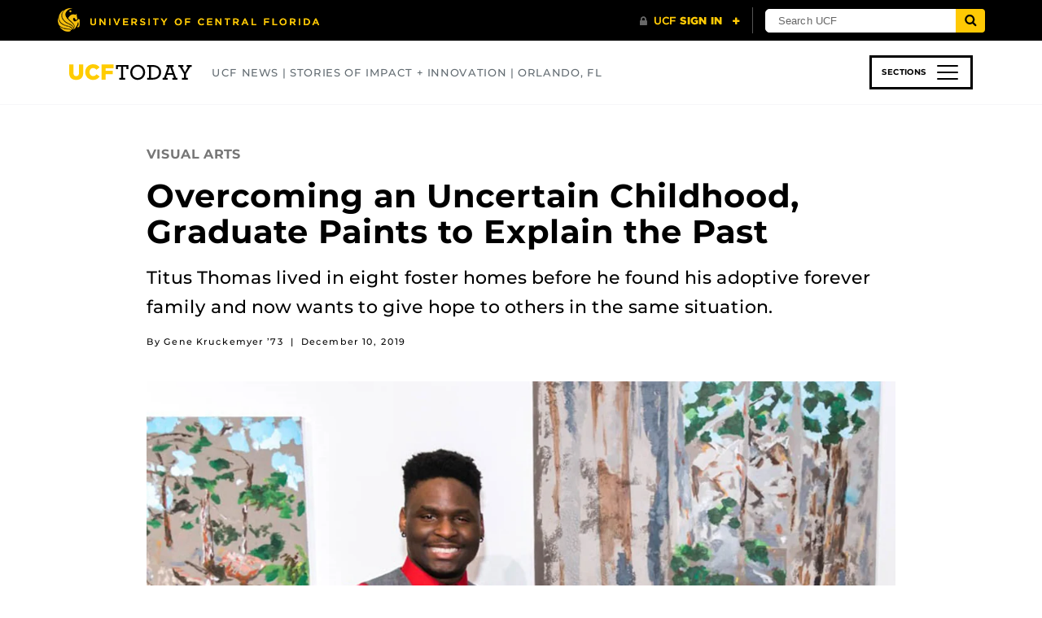

--- FILE ---
content_type: text/html; charset=UTF-8
request_url: https://www.ucf.edu/news/overcoming-an-uncertain-childhood-graduate-paints-to-explain-the-past/
body_size: 34750
content:
<!DOCTYPE html>
<html lang="en-us">
	<head>
		<meta name='robots' content='index, follow, max-image-preview:large, max-snippet:-1, max-video-preview:-1' />
<meta charset="utf-8">
<meta http-equiv="X-UA-Compatible" content="IE=Edge"><script type="text/javascript">(window.NREUM||(NREUM={})).init={ajax:{deny_list:["bam.nr-data.net"]},feature_flags:["soft_nav"]};(window.NREUM||(NREUM={})).loader_config={licenseKey:"NRJS-02add551ec82dd98ceb",applicationID:"587006234",browserID:"601456645"};;/*! For license information please see nr-loader-rum-1.308.0.min.js.LICENSE.txt */
(()=>{var e,t,r={163:(e,t,r)=>{"use strict";r.d(t,{j:()=>E});var n=r(384),i=r(1741);var a=r(2555);r(860).K7.genericEvents;const s="experimental.resources",o="register",c=e=>{if(!e||"string"!=typeof e)return!1;try{document.createDocumentFragment().querySelector(e)}catch{return!1}return!0};var d=r(2614),u=r(944),l=r(8122);const f="[data-nr-mask]",g=e=>(0,l.a)(e,(()=>{const e={feature_flags:[],experimental:{allow_registered_children:!1,resources:!1},mask_selector:"*",block_selector:"[data-nr-block]",mask_input_options:{color:!1,date:!1,"datetime-local":!1,email:!1,month:!1,number:!1,range:!1,search:!1,tel:!1,text:!1,time:!1,url:!1,week:!1,textarea:!1,select:!1,password:!0}};return{ajax:{deny_list:void 0,block_internal:!0,enabled:!0,autoStart:!0},api:{get allow_registered_children(){return e.feature_flags.includes(o)||e.experimental.allow_registered_children},set allow_registered_children(t){e.experimental.allow_registered_children=t},duplicate_registered_data:!1},browser_consent_mode:{enabled:!1},distributed_tracing:{enabled:void 0,exclude_newrelic_header:void 0,cors_use_newrelic_header:void 0,cors_use_tracecontext_headers:void 0,allowed_origins:void 0},get feature_flags(){return e.feature_flags},set feature_flags(t){e.feature_flags=t},generic_events:{enabled:!0,autoStart:!0},harvest:{interval:30},jserrors:{enabled:!0,autoStart:!0},logging:{enabled:!0,autoStart:!0},metrics:{enabled:!0,autoStart:!0},obfuscate:void 0,page_action:{enabled:!0},page_view_event:{enabled:!0,autoStart:!0},page_view_timing:{enabled:!0,autoStart:!0},performance:{capture_marks:!1,capture_measures:!1,capture_detail:!0,resources:{get enabled(){return e.feature_flags.includes(s)||e.experimental.resources},set enabled(t){e.experimental.resources=t},asset_types:[],first_party_domains:[],ignore_newrelic:!0}},privacy:{cookies_enabled:!0},proxy:{assets:void 0,beacon:void 0},session:{expiresMs:d.wk,inactiveMs:d.BB},session_replay:{autoStart:!0,enabled:!1,preload:!1,sampling_rate:10,error_sampling_rate:100,collect_fonts:!1,inline_images:!1,fix_stylesheets:!0,mask_all_inputs:!0,get mask_text_selector(){return e.mask_selector},set mask_text_selector(t){c(t)?e.mask_selector="".concat(t,",").concat(f):""===t||null===t?e.mask_selector=f:(0,u.R)(5,t)},get block_class(){return"nr-block"},get ignore_class(){return"nr-ignore"},get mask_text_class(){return"nr-mask"},get block_selector(){return e.block_selector},set block_selector(t){c(t)?e.block_selector+=",".concat(t):""!==t&&(0,u.R)(6,t)},get mask_input_options(){return e.mask_input_options},set mask_input_options(t){t&&"object"==typeof t?e.mask_input_options={...t,password:!0}:(0,u.R)(7,t)}},session_trace:{enabled:!0,autoStart:!0},soft_navigations:{enabled:!0,autoStart:!0},spa:{enabled:!0,autoStart:!0},ssl:void 0,user_actions:{enabled:!0,elementAttributes:["id","className","tagName","type"]}}})());var p=r(6154),m=r(9324);let h=0;const v={buildEnv:m.F3,distMethod:m.Xs,version:m.xv,originTime:p.WN},b={consented:!1},y={appMetadata:{},get consented(){return this.session?.state?.consent||b.consented},set consented(e){b.consented=e},customTransaction:void 0,denyList:void 0,disabled:!1,harvester:void 0,isolatedBacklog:!1,isRecording:!1,loaderType:void 0,maxBytes:3e4,obfuscator:void 0,onerror:void 0,ptid:void 0,releaseIds:{},session:void 0,timeKeeper:void 0,registeredEntities:[],jsAttributesMetadata:{bytes:0},get harvestCount(){return++h}},_=e=>{const t=(0,l.a)(e,y),r=Object.keys(v).reduce((e,t)=>(e[t]={value:v[t],writable:!1,configurable:!0,enumerable:!0},e),{});return Object.defineProperties(t,r)};var w=r(5701);const x=e=>{const t=e.startsWith("http");e+="/",r.p=t?e:"https://"+e};var R=r(7836),k=r(3241);const A={accountID:void 0,trustKey:void 0,agentID:void 0,licenseKey:void 0,applicationID:void 0,xpid:void 0},S=e=>(0,l.a)(e,A),T=new Set;function E(e,t={},r,s){let{init:o,info:c,loader_config:d,runtime:u={},exposed:l=!0}=t;if(!c){const e=(0,n.pV)();o=e.init,c=e.info,d=e.loader_config}e.init=g(o||{}),e.loader_config=S(d||{}),c.jsAttributes??={},p.bv&&(c.jsAttributes.isWorker=!0),e.info=(0,a.D)(c);const f=e.init,m=[c.beacon,c.errorBeacon];T.has(e.agentIdentifier)||(f.proxy.assets&&(x(f.proxy.assets),m.push(f.proxy.assets)),f.proxy.beacon&&m.push(f.proxy.beacon),e.beacons=[...m],function(e){const t=(0,n.pV)();Object.getOwnPropertyNames(i.W.prototype).forEach(r=>{const n=i.W.prototype[r];if("function"!=typeof n||"constructor"===n)return;let a=t[r];e[r]&&!1!==e.exposed&&"micro-agent"!==e.runtime?.loaderType&&(t[r]=(...t)=>{const n=e[r](...t);return a?a(...t):n})})}(e),(0,n.US)("activatedFeatures",w.B)),u.denyList=[...f.ajax.deny_list||[],...f.ajax.block_internal?m:[]],u.ptid=e.agentIdentifier,u.loaderType=r,e.runtime=_(u),T.has(e.agentIdentifier)||(e.ee=R.ee.get(e.agentIdentifier),e.exposed=l,(0,k.W)({agentIdentifier:e.agentIdentifier,drained:!!w.B?.[e.agentIdentifier],type:"lifecycle",name:"initialize",feature:void 0,data:e.config})),T.add(e.agentIdentifier)}},384:(e,t,r)=>{"use strict";r.d(t,{NT:()=>s,US:()=>u,Zm:()=>o,bQ:()=>d,dV:()=>c,pV:()=>l});var n=r(6154),i=r(1863),a=r(1910);const s={beacon:"bam.nr-data.net",errorBeacon:"bam.nr-data.net"};function o(){return n.gm.NREUM||(n.gm.NREUM={}),void 0===n.gm.newrelic&&(n.gm.newrelic=n.gm.NREUM),n.gm.NREUM}function c(){let e=o();return e.o||(e.o={ST:n.gm.setTimeout,SI:n.gm.setImmediate||n.gm.setInterval,CT:n.gm.clearTimeout,XHR:n.gm.XMLHttpRequest,REQ:n.gm.Request,EV:n.gm.Event,PR:n.gm.Promise,MO:n.gm.MutationObserver,FETCH:n.gm.fetch,WS:n.gm.WebSocket},(0,a.i)(...Object.values(e.o))),e}function d(e,t){let r=o();r.initializedAgents??={},t.initializedAt={ms:(0,i.t)(),date:new Date},r.initializedAgents[e]=t}function u(e,t){o()[e]=t}function l(){return function(){let e=o();const t=e.info||{};e.info={beacon:s.beacon,errorBeacon:s.errorBeacon,...t}}(),function(){let e=o();const t=e.init||{};e.init={...t}}(),c(),function(){let e=o();const t=e.loader_config||{};e.loader_config={...t}}(),o()}},782:(e,t,r)=>{"use strict";r.d(t,{T:()=>n});const n=r(860).K7.pageViewTiming},860:(e,t,r)=>{"use strict";r.d(t,{$J:()=>u,K7:()=>c,P3:()=>d,XX:()=>i,Yy:()=>o,df:()=>a,qY:()=>n,v4:()=>s});const n="events",i="jserrors",a="browser/blobs",s="rum",o="browser/logs",c={ajax:"ajax",genericEvents:"generic_events",jserrors:i,logging:"logging",metrics:"metrics",pageAction:"page_action",pageViewEvent:"page_view_event",pageViewTiming:"page_view_timing",sessionReplay:"session_replay",sessionTrace:"session_trace",softNav:"soft_navigations",spa:"spa"},d={[c.pageViewEvent]:1,[c.pageViewTiming]:2,[c.metrics]:3,[c.jserrors]:4,[c.spa]:5,[c.ajax]:6,[c.sessionTrace]:7,[c.softNav]:8,[c.sessionReplay]:9,[c.logging]:10,[c.genericEvents]:11},u={[c.pageViewEvent]:s,[c.pageViewTiming]:n,[c.ajax]:n,[c.spa]:n,[c.softNav]:n,[c.metrics]:i,[c.jserrors]:i,[c.sessionTrace]:a,[c.sessionReplay]:a,[c.logging]:o,[c.genericEvents]:"ins"}},944:(e,t,r)=>{"use strict";r.d(t,{R:()=>i});var n=r(3241);function i(e,t){"function"==typeof console.debug&&(console.debug("New Relic Warning: https://github.com/newrelic/newrelic-browser-agent/blob/main/docs/warning-codes.md#".concat(e),t),(0,n.W)({agentIdentifier:null,drained:null,type:"data",name:"warn",feature:"warn",data:{code:e,secondary:t}}))}},1687:(e,t,r)=>{"use strict";r.d(t,{Ak:()=>d,Ze:()=>f,x3:()=>u});var n=r(3241),i=r(7836),a=r(3606),s=r(860),o=r(2646);const c={};function d(e,t){const r={staged:!1,priority:s.P3[t]||0};l(e),c[e].get(t)||c[e].set(t,r)}function u(e,t){e&&c[e]&&(c[e].get(t)&&c[e].delete(t),p(e,t,!1),c[e].size&&g(e))}function l(e){if(!e)throw new Error("agentIdentifier required");c[e]||(c[e]=new Map)}function f(e="",t="feature",r=!1){if(l(e),!e||!c[e].get(t)||r)return p(e,t);c[e].get(t).staged=!0,g(e)}function g(e){const t=Array.from(c[e]);t.every(([e,t])=>t.staged)&&(t.sort((e,t)=>e[1].priority-t[1].priority),t.forEach(([t])=>{c[e].delete(t),p(e,t)}))}function p(e,t,r=!0){const s=e?i.ee.get(e):i.ee,c=a.i.handlers;if(!s.aborted&&s.backlog&&c){if((0,n.W)({agentIdentifier:e,type:"lifecycle",name:"drain",feature:t}),r){const e=s.backlog[t],r=c[t];if(r){for(let t=0;e&&t<e.length;++t)m(e[t],r);Object.entries(r).forEach(([e,t])=>{Object.values(t||{}).forEach(t=>{t[0]?.on&&t[0]?.context()instanceof o.y&&t[0].on(e,t[1])})})}}s.isolatedBacklog||delete c[t],s.backlog[t]=null,s.emit("drain-"+t,[])}}function m(e,t){var r=e[1];Object.values(t[r]||{}).forEach(t=>{var r=e[0];if(t[0]===r){var n=t[1],i=e[3],a=e[2];n.apply(i,a)}})}},1738:(e,t,r)=>{"use strict";r.d(t,{U:()=>g,Y:()=>f});var n=r(3241),i=r(9908),a=r(1863),s=r(944),o=r(5701),c=r(3969),d=r(8362),u=r(860),l=r(4261);function f(e,t,r,a){const f=a||r;!f||f[e]&&f[e]!==d.d.prototype[e]||(f[e]=function(){(0,i.p)(c.xV,["API/"+e+"/called"],void 0,u.K7.metrics,r.ee),(0,n.W)({agentIdentifier:r.agentIdentifier,drained:!!o.B?.[r.agentIdentifier],type:"data",name:"api",feature:l.Pl+e,data:{}});try{return t.apply(this,arguments)}catch(e){(0,s.R)(23,e)}})}function g(e,t,r,n,s){const o=e.info;null===r?delete o.jsAttributes[t]:o.jsAttributes[t]=r,(s||null===r)&&(0,i.p)(l.Pl+n,[(0,a.t)(),t,r],void 0,"session",e.ee)}},1741:(e,t,r)=>{"use strict";r.d(t,{W:()=>a});var n=r(944),i=r(4261);class a{#e(e,...t){if(this[e]!==a.prototype[e])return this[e](...t);(0,n.R)(35,e)}addPageAction(e,t){return this.#e(i.hG,e,t)}register(e){return this.#e(i.eY,e)}recordCustomEvent(e,t){return this.#e(i.fF,e,t)}setPageViewName(e,t){return this.#e(i.Fw,e,t)}setCustomAttribute(e,t,r){return this.#e(i.cD,e,t,r)}noticeError(e,t){return this.#e(i.o5,e,t)}setUserId(e,t=!1){return this.#e(i.Dl,e,t)}setApplicationVersion(e){return this.#e(i.nb,e)}setErrorHandler(e){return this.#e(i.bt,e)}addRelease(e,t){return this.#e(i.k6,e,t)}log(e,t){return this.#e(i.$9,e,t)}start(){return this.#e(i.d3)}finished(e){return this.#e(i.BL,e)}recordReplay(){return this.#e(i.CH)}pauseReplay(){return this.#e(i.Tb)}addToTrace(e){return this.#e(i.U2,e)}setCurrentRouteName(e){return this.#e(i.PA,e)}interaction(e){return this.#e(i.dT,e)}wrapLogger(e,t,r){return this.#e(i.Wb,e,t,r)}measure(e,t){return this.#e(i.V1,e,t)}consent(e){return this.#e(i.Pv,e)}}},1863:(e,t,r)=>{"use strict";function n(){return Math.floor(performance.now())}r.d(t,{t:()=>n})},1910:(e,t,r)=>{"use strict";r.d(t,{i:()=>a});var n=r(944);const i=new Map;function a(...e){return e.every(e=>{if(i.has(e))return i.get(e);const t="function"==typeof e?e.toString():"",r=t.includes("[native code]"),a=t.includes("nrWrapper");return r||a||(0,n.R)(64,e?.name||t),i.set(e,r),r})}},2555:(e,t,r)=>{"use strict";r.d(t,{D:()=>o,f:()=>s});var n=r(384),i=r(8122);const a={beacon:n.NT.beacon,errorBeacon:n.NT.errorBeacon,licenseKey:void 0,applicationID:void 0,sa:void 0,queueTime:void 0,applicationTime:void 0,ttGuid:void 0,user:void 0,account:void 0,product:void 0,extra:void 0,jsAttributes:{},userAttributes:void 0,atts:void 0,transactionName:void 0,tNamePlain:void 0};function s(e){try{return!!e.licenseKey&&!!e.errorBeacon&&!!e.applicationID}catch(e){return!1}}const o=e=>(0,i.a)(e,a)},2614:(e,t,r)=>{"use strict";r.d(t,{BB:()=>s,H3:()=>n,g:()=>d,iL:()=>c,tS:()=>o,uh:()=>i,wk:()=>a});const n="NRBA",i="SESSION",a=144e5,s=18e5,o={STARTED:"session-started",PAUSE:"session-pause",RESET:"session-reset",RESUME:"session-resume",UPDATE:"session-update"},c={SAME_TAB:"same-tab",CROSS_TAB:"cross-tab"},d={OFF:0,FULL:1,ERROR:2}},2646:(e,t,r)=>{"use strict";r.d(t,{y:()=>n});class n{constructor(e){this.contextId=e}}},2843:(e,t,r)=>{"use strict";r.d(t,{G:()=>a,u:()=>i});var n=r(3878);function i(e,t=!1,r,i){(0,n.DD)("visibilitychange",function(){if(t)return void("hidden"===document.visibilityState&&e());e(document.visibilityState)},r,i)}function a(e,t,r){(0,n.sp)("pagehide",e,t,r)}},3241:(e,t,r)=>{"use strict";r.d(t,{W:()=>a});var n=r(6154);const i="newrelic";function a(e={}){try{n.gm.dispatchEvent(new CustomEvent(i,{detail:e}))}catch(e){}}},3606:(e,t,r)=>{"use strict";r.d(t,{i:()=>a});var n=r(9908);a.on=s;var i=a.handlers={};function a(e,t,r,a){s(a||n.d,i,e,t,r)}function s(e,t,r,i,a){a||(a="feature"),e||(e=n.d);var s=t[a]=t[a]||{};(s[r]=s[r]||[]).push([e,i])}},3878:(e,t,r)=>{"use strict";function n(e,t){return{capture:e,passive:!1,signal:t}}function i(e,t,r=!1,i){window.addEventListener(e,t,n(r,i))}function a(e,t,r=!1,i){document.addEventListener(e,t,n(r,i))}r.d(t,{DD:()=>a,jT:()=>n,sp:()=>i})},3969:(e,t,r)=>{"use strict";r.d(t,{TZ:()=>n,XG:()=>o,rs:()=>i,xV:()=>s,z_:()=>a});const n=r(860).K7.metrics,i="sm",a="cm",s="storeSupportabilityMetrics",o="storeEventMetrics"},4234:(e,t,r)=>{"use strict";r.d(t,{W:()=>a});var n=r(7836),i=r(1687);class a{constructor(e,t){this.agentIdentifier=e,this.ee=n.ee.get(e),this.featureName=t,this.blocked=!1}deregisterDrain(){(0,i.x3)(this.agentIdentifier,this.featureName)}}},4261:(e,t,r)=>{"use strict";r.d(t,{$9:()=>d,BL:()=>o,CH:()=>g,Dl:()=>_,Fw:()=>y,PA:()=>h,Pl:()=>n,Pv:()=>k,Tb:()=>l,U2:()=>a,V1:()=>R,Wb:()=>x,bt:()=>b,cD:()=>v,d3:()=>w,dT:()=>c,eY:()=>p,fF:()=>f,hG:()=>i,k6:()=>s,nb:()=>m,o5:()=>u});const n="api-",i="addPageAction",a="addToTrace",s="addRelease",o="finished",c="interaction",d="log",u="noticeError",l="pauseReplay",f="recordCustomEvent",g="recordReplay",p="register",m="setApplicationVersion",h="setCurrentRouteName",v="setCustomAttribute",b="setErrorHandler",y="setPageViewName",_="setUserId",w="start",x="wrapLogger",R="measure",k="consent"},5289:(e,t,r)=>{"use strict";r.d(t,{GG:()=>s,Qr:()=>c,sB:()=>o});var n=r(3878),i=r(6389);function a(){return"undefined"==typeof document||"complete"===document.readyState}function s(e,t){if(a())return e();const r=(0,i.J)(e),s=setInterval(()=>{a()&&(clearInterval(s),r())},500);(0,n.sp)("load",r,t)}function o(e){if(a())return e();(0,n.DD)("DOMContentLoaded",e)}function c(e){if(a())return e();(0,n.sp)("popstate",e)}},5607:(e,t,r)=>{"use strict";r.d(t,{W:()=>n});const n=(0,r(9566).bz)()},5701:(e,t,r)=>{"use strict";r.d(t,{B:()=>a,t:()=>s});var n=r(3241);const i=new Set,a={};function s(e,t){const r=t.agentIdentifier;a[r]??={},e&&"object"==typeof e&&(i.has(r)||(t.ee.emit("rumresp",[e]),a[r]=e,i.add(r),(0,n.W)({agentIdentifier:r,loaded:!0,drained:!0,type:"lifecycle",name:"load",feature:void 0,data:e})))}},6154:(e,t,r)=>{"use strict";r.d(t,{OF:()=>c,RI:()=>i,WN:()=>u,bv:()=>a,eN:()=>l,gm:()=>s,mw:()=>o,sb:()=>d});var n=r(1863);const i="undefined"!=typeof window&&!!window.document,a="undefined"!=typeof WorkerGlobalScope&&("undefined"!=typeof self&&self instanceof WorkerGlobalScope&&self.navigator instanceof WorkerNavigator||"undefined"!=typeof globalThis&&globalThis instanceof WorkerGlobalScope&&globalThis.navigator instanceof WorkerNavigator),s=i?window:"undefined"!=typeof WorkerGlobalScope&&("undefined"!=typeof self&&self instanceof WorkerGlobalScope&&self||"undefined"!=typeof globalThis&&globalThis instanceof WorkerGlobalScope&&globalThis),o=Boolean("hidden"===s?.document?.visibilityState),c=/iPad|iPhone|iPod/.test(s.navigator?.userAgent),d=c&&"undefined"==typeof SharedWorker,u=((()=>{const e=s.navigator?.userAgent?.match(/Firefox[/\s](\d+\.\d+)/);Array.isArray(e)&&e.length>=2&&e[1]})(),Date.now()-(0,n.t)()),l=()=>"undefined"!=typeof PerformanceNavigationTiming&&s?.performance?.getEntriesByType("navigation")?.[0]?.responseStart},6389:(e,t,r)=>{"use strict";function n(e,t=500,r={}){const n=r?.leading||!1;let i;return(...r)=>{n&&void 0===i&&(e.apply(this,r),i=setTimeout(()=>{i=clearTimeout(i)},t)),n||(clearTimeout(i),i=setTimeout(()=>{e.apply(this,r)},t))}}function i(e){let t=!1;return(...r)=>{t||(t=!0,e.apply(this,r))}}r.d(t,{J:()=>i,s:()=>n})},6630:(e,t,r)=>{"use strict";r.d(t,{T:()=>n});const n=r(860).K7.pageViewEvent},7699:(e,t,r)=>{"use strict";r.d(t,{It:()=>a,KC:()=>o,No:()=>i,qh:()=>s});var n=r(860);const i=16e3,a=1e6,s="SESSION_ERROR",o={[n.K7.logging]:!0,[n.K7.genericEvents]:!1,[n.K7.jserrors]:!1,[n.K7.ajax]:!1}},7836:(e,t,r)=>{"use strict";r.d(t,{P:()=>o,ee:()=>c});var n=r(384),i=r(8990),a=r(2646),s=r(5607);const o="nr@context:".concat(s.W),c=function e(t,r){var n={},s={},u={},l=!1;try{l=16===r.length&&d.initializedAgents?.[r]?.runtime.isolatedBacklog}catch(e){}var f={on:p,addEventListener:p,removeEventListener:function(e,t){var r=n[e];if(!r)return;for(var i=0;i<r.length;i++)r[i]===t&&r.splice(i,1)},emit:function(e,r,n,i,a){!1!==a&&(a=!0);if(c.aborted&&!i)return;t&&a&&t.emit(e,r,n);var o=g(n);m(e).forEach(e=>{e.apply(o,r)});var d=v()[s[e]];d&&d.push([f,e,r,o]);return o},get:h,listeners:m,context:g,buffer:function(e,t){const r=v();if(t=t||"feature",f.aborted)return;Object.entries(e||{}).forEach(([e,n])=>{s[n]=t,t in r||(r[t]=[])})},abort:function(){f._aborted=!0,Object.keys(f.backlog).forEach(e=>{delete f.backlog[e]})},isBuffering:function(e){return!!v()[s[e]]},debugId:r,backlog:l?{}:t&&"object"==typeof t.backlog?t.backlog:{},isolatedBacklog:l};return Object.defineProperty(f,"aborted",{get:()=>{let e=f._aborted||!1;return e||(t&&(e=t.aborted),e)}}),f;function g(e){return e&&e instanceof a.y?e:e?(0,i.I)(e,o,()=>new a.y(o)):new a.y(o)}function p(e,t){n[e]=m(e).concat(t)}function m(e){return n[e]||[]}function h(t){return u[t]=u[t]||e(f,t)}function v(){return f.backlog}}(void 0,"globalEE"),d=(0,n.Zm)();d.ee||(d.ee=c)},8122:(e,t,r)=>{"use strict";r.d(t,{a:()=>i});var n=r(944);function i(e,t){try{if(!e||"object"!=typeof e)return(0,n.R)(3);if(!t||"object"!=typeof t)return(0,n.R)(4);const r=Object.create(Object.getPrototypeOf(t),Object.getOwnPropertyDescriptors(t)),a=0===Object.keys(r).length?e:r;for(let s in a)if(void 0!==e[s])try{if(null===e[s]){r[s]=null;continue}Array.isArray(e[s])&&Array.isArray(t[s])?r[s]=Array.from(new Set([...e[s],...t[s]])):"object"==typeof e[s]&&"object"==typeof t[s]?r[s]=i(e[s],t[s]):r[s]=e[s]}catch(e){r[s]||(0,n.R)(1,e)}return r}catch(e){(0,n.R)(2,e)}}},8362:(e,t,r)=>{"use strict";r.d(t,{d:()=>a});var n=r(9566),i=r(1741);class a extends i.W{agentIdentifier=(0,n.LA)(16)}},8374:(e,t,r)=>{r.nc=(()=>{try{return document?.currentScript?.nonce}catch(e){}return""})()},8990:(e,t,r)=>{"use strict";r.d(t,{I:()=>i});var n=Object.prototype.hasOwnProperty;function i(e,t,r){if(n.call(e,t))return e[t];var i=r();if(Object.defineProperty&&Object.keys)try{return Object.defineProperty(e,t,{value:i,writable:!0,enumerable:!1}),i}catch(e){}return e[t]=i,i}},9324:(e,t,r)=>{"use strict";r.d(t,{F3:()=>i,Xs:()=>a,xv:()=>n});const n="1.308.0",i="PROD",a="CDN"},9566:(e,t,r)=>{"use strict";r.d(t,{LA:()=>o,bz:()=>s});var n=r(6154);const i="xxxxxxxx-xxxx-4xxx-yxxx-xxxxxxxxxxxx";function a(e,t){return e?15&e[t]:16*Math.random()|0}function s(){const e=n.gm?.crypto||n.gm?.msCrypto;let t,r=0;return e&&e.getRandomValues&&(t=e.getRandomValues(new Uint8Array(30))),i.split("").map(e=>"x"===e?a(t,r++).toString(16):"y"===e?(3&a()|8).toString(16):e).join("")}function o(e){const t=n.gm?.crypto||n.gm?.msCrypto;let r,i=0;t&&t.getRandomValues&&(r=t.getRandomValues(new Uint8Array(e)));const s=[];for(var o=0;o<e;o++)s.push(a(r,i++).toString(16));return s.join("")}},9908:(e,t,r)=>{"use strict";r.d(t,{d:()=>n,p:()=>i});var n=r(7836).ee.get("handle");function i(e,t,r,i,a){a?(a.buffer([e],i),a.emit(e,t,r)):(n.buffer([e],i),n.emit(e,t,r))}}},n={};function i(e){var t=n[e];if(void 0!==t)return t.exports;var a=n[e]={exports:{}};return r[e](a,a.exports,i),a.exports}i.m=r,i.d=(e,t)=>{for(var r in t)i.o(t,r)&&!i.o(e,r)&&Object.defineProperty(e,r,{enumerable:!0,get:t[r]})},i.f={},i.e=e=>Promise.all(Object.keys(i.f).reduce((t,r)=>(i.f[r](e,t),t),[])),i.u=e=>"nr-rum-1.308.0.min.js",i.o=(e,t)=>Object.prototype.hasOwnProperty.call(e,t),e={},t="NRBA-1.308.0.PROD:",i.l=(r,n,a,s)=>{if(e[r])e[r].push(n);else{var o,c;if(void 0!==a)for(var d=document.getElementsByTagName("script"),u=0;u<d.length;u++){var l=d[u];if(l.getAttribute("src")==r||l.getAttribute("data-webpack")==t+a){o=l;break}}if(!o){c=!0;var f={296:"sha512-+MIMDsOcckGXa1EdWHqFNv7P+JUkd5kQwCBr3KE6uCvnsBNUrdSt4a/3/L4j4TxtnaMNjHpza2/erNQbpacJQA=="};(o=document.createElement("script")).charset="utf-8",i.nc&&o.setAttribute("nonce",i.nc),o.setAttribute("data-webpack",t+a),o.src=r,0!==o.src.indexOf(window.location.origin+"/")&&(o.crossOrigin="anonymous"),f[s]&&(o.integrity=f[s])}e[r]=[n];var g=(t,n)=>{o.onerror=o.onload=null,clearTimeout(p);var i=e[r];if(delete e[r],o.parentNode&&o.parentNode.removeChild(o),i&&i.forEach(e=>e(n)),t)return t(n)},p=setTimeout(g.bind(null,void 0,{type:"timeout",target:o}),12e4);o.onerror=g.bind(null,o.onerror),o.onload=g.bind(null,o.onload),c&&document.head.appendChild(o)}},i.r=e=>{"undefined"!=typeof Symbol&&Symbol.toStringTag&&Object.defineProperty(e,Symbol.toStringTag,{value:"Module"}),Object.defineProperty(e,"__esModule",{value:!0})},i.p="https://js-agent.newrelic.com/",(()=>{var e={374:0,840:0};i.f.j=(t,r)=>{var n=i.o(e,t)?e[t]:void 0;if(0!==n)if(n)r.push(n[2]);else{var a=new Promise((r,i)=>n=e[t]=[r,i]);r.push(n[2]=a);var s=i.p+i.u(t),o=new Error;i.l(s,r=>{if(i.o(e,t)&&(0!==(n=e[t])&&(e[t]=void 0),n)){var a=r&&("load"===r.type?"missing":r.type),s=r&&r.target&&r.target.src;o.message="Loading chunk "+t+" failed: ("+a+": "+s+")",o.name="ChunkLoadError",o.type=a,o.request=s,n[1](o)}},"chunk-"+t,t)}};var t=(t,r)=>{var n,a,[s,o,c]=r,d=0;if(s.some(t=>0!==e[t])){for(n in o)i.o(o,n)&&(i.m[n]=o[n]);if(c)c(i)}for(t&&t(r);d<s.length;d++)a=s[d],i.o(e,a)&&e[a]&&e[a][0](),e[a]=0},r=self["webpackChunk:NRBA-1.308.0.PROD"]=self["webpackChunk:NRBA-1.308.0.PROD"]||[];r.forEach(t.bind(null,0)),r.push=t.bind(null,r.push.bind(r))})(),(()=>{"use strict";i(8374);var e=i(8362),t=i(860);const r=Object.values(t.K7);var n=i(163);var a=i(9908),s=i(1863),o=i(4261),c=i(1738);var d=i(1687),u=i(4234),l=i(5289),f=i(6154),g=i(944),p=i(384);const m=e=>f.RI&&!0===e?.privacy.cookies_enabled;function h(e){return!!(0,p.dV)().o.MO&&m(e)&&!0===e?.session_trace.enabled}var v=i(6389),b=i(7699);class y extends u.W{constructor(e,t){super(e.agentIdentifier,t),this.agentRef=e,this.abortHandler=void 0,this.featAggregate=void 0,this.loadedSuccessfully=void 0,this.onAggregateImported=new Promise(e=>{this.loadedSuccessfully=e}),this.deferred=Promise.resolve(),!1===e.init[this.featureName].autoStart?this.deferred=new Promise((t,r)=>{this.ee.on("manual-start-all",(0,v.J)(()=>{(0,d.Ak)(e.agentIdentifier,this.featureName),t()}))}):(0,d.Ak)(e.agentIdentifier,t)}importAggregator(e,t,r={}){if(this.featAggregate)return;const n=async()=>{let n;await this.deferred;try{if(m(e.init)){const{setupAgentSession:t}=await i.e(296).then(i.bind(i,3305));n=t(e)}}catch(e){(0,g.R)(20,e),this.ee.emit("internal-error",[e]),(0,a.p)(b.qh,[e],void 0,this.featureName,this.ee)}try{if(!this.#t(this.featureName,n,e.init))return(0,d.Ze)(this.agentIdentifier,this.featureName),void this.loadedSuccessfully(!1);const{Aggregate:i}=await t();this.featAggregate=new i(e,r),e.runtime.harvester.initializedAggregates.push(this.featAggregate),this.loadedSuccessfully(!0)}catch(e){(0,g.R)(34,e),this.abortHandler?.(),(0,d.Ze)(this.agentIdentifier,this.featureName,!0),this.loadedSuccessfully(!1),this.ee&&this.ee.abort()}};f.RI?(0,l.GG)(()=>n(),!0):n()}#t(e,r,n){if(this.blocked)return!1;switch(e){case t.K7.sessionReplay:return h(n)&&!!r;case t.K7.sessionTrace:return!!r;default:return!0}}}var _=i(6630),w=i(2614),x=i(3241);class R extends y{static featureName=_.T;constructor(e){var t;super(e,_.T),this.setupInspectionEvents(e.agentIdentifier),t=e,(0,c.Y)(o.Fw,function(e,r){"string"==typeof e&&("/"!==e.charAt(0)&&(e="/"+e),t.runtime.customTransaction=(r||"http://custom.transaction")+e,(0,a.p)(o.Pl+o.Fw,[(0,s.t)()],void 0,void 0,t.ee))},t),this.importAggregator(e,()=>i.e(296).then(i.bind(i,3943)))}setupInspectionEvents(e){const t=(t,r)=>{t&&(0,x.W)({agentIdentifier:e,timeStamp:t.timeStamp,loaded:"complete"===t.target.readyState,type:"window",name:r,data:t.target.location+""})};(0,l.sB)(e=>{t(e,"DOMContentLoaded")}),(0,l.GG)(e=>{t(e,"load")}),(0,l.Qr)(e=>{t(e,"navigate")}),this.ee.on(w.tS.UPDATE,(t,r)=>{(0,x.W)({agentIdentifier:e,type:"lifecycle",name:"session",data:r})})}}class k extends e.d{constructor(e){var t;(super(),f.gm)?(this.features={},(0,p.bQ)(this.agentIdentifier,this),this.desiredFeatures=new Set(e.features||[]),this.desiredFeatures.add(R),(0,n.j)(this,e,e.loaderType||"agent"),t=this,(0,c.Y)(o.cD,function(e,r,n=!1){if("string"==typeof e){if(["string","number","boolean"].includes(typeof r)||null===r)return(0,c.U)(t,e,r,o.cD,n);(0,g.R)(40,typeof r)}else(0,g.R)(39,typeof e)},t),function(e){(0,c.Y)(o.Dl,function(t,r=!1){if("string"!=typeof t&&null!==t)return void(0,g.R)(41,typeof t);const n=e.info.jsAttributes["enduser.id"];r&&null!=n&&n!==t?(0,a.p)(o.Pl+"setUserIdAndResetSession",[t],void 0,"session",e.ee):(0,c.U)(e,"enduser.id",t,o.Dl,!0)},e)}(this),function(e){(0,c.Y)(o.nb,function(t){if("string"==typeof t||null===t)return(0,c.U)(e,"application.version",t,o.nb,!1);(0,g.R)(42,typeof t)},e)}(this),function(e){(0,c.Y)(o.d3,function(){e.ee.emit("manual-start-all")},e)}(this),function(e){(0,c.Y)(o.Pv,function(t=!0){if("boolean"==typeof t){if((0,a.p)(o.Pl+o.Pv,[t],void 0,"session",e.ee),e.runtime.consented=t,t){const t=e.features.page_view_event;t.onAggregateImported.then(e=>{const r=t.featAggregate;e&&!r.sentRum&&r.sendRum()})}}else(0,g.R)(65,typeof t)},e)}(this),this.run()):(0,g.R)(21)}get config(){return{info:this.info,init:this.init,loader_config:this.loader_config,runtime:this.runtime}}get api(){return this}run(){try{const e=function(e){const t={};return r.forEach(r=>{t[r]=!!e[r]?.enabled}),t}(this.init),n=[...this.desiredFeatures];n.sort((e,r)=>t.P3[e.featureName]-t.P3[r.featureName]),n.forEach(r=>{if(!e[r.featureName]&&r.featureName!==t.K7.pageViewEvent)return;if(r.featureName===t.K7.spa)return void(0,g.R)(67);const n=function(e){switch(e){case t.K7.ajax:return[t.K7.jserrors];case t.K7.sessionTrace:return[t.K7.ajax,t.K7.pageViewEvent];case t.K7.sessionReplay:return[t.K7.sessionTrace];case t.K7.pageViewTiming:return[t.K7.pageViewEvent];default:return[]}}(r.featureName).filter(e=>!(e in this.features));n.length>0&&(0,g.R)(36,{targetFeature:r.featureName,missingDependencies:n}),this.features[r.featureName]=new r(this)})}catch(e){(0,g.R)(22,e);for(const e in this.features)this.features[e].abortHandler?.();const t=(0,p.Zm)();delete t.initializedAgents[this.agentIdentifier]?.features,delete this.sharedAggregator;return t.ee.get(this.agentIdentifier).abort(),!1}}}var A=i(2843),S=i(782);class T extends y{static featureName=S.T;constructor(e){super(e,S.T),f.RI&&((0,A.u)(()=>(0,a.p)("docHidden",[(0,s.t)()],void 0,S.T,this.ee),!0),(0,A.G)(()=>(0,a.p)("winPagehide",[(0,s.t)()],void 0,S.T,this.ee)),this.importAggregator(e,()=>i.e(296).then(i.bind(i,2117))))}}var E=i(3969);class I extends y{static featureName=E.TZ;constructor(e){super(e,E.TZ),f.RI&&document.addEventListener("securitypolicyviolation",e=>{(0,a.p)(E.xV,["Generic/CSPViolation/Detected"],void 0,this.featureName,this.ee)}),this.importAggregator(e,()=>i.e(296).then(i.bind(i,9623)))}}new k({features:[R,T,I],loaderType:"lite"})})()})();</script>
<meta name="viewport" content="width=device-width, initial-scale=1, shrink-to-fit=no">
<link rel="preload" href="https://www.ucf.edu/news/wp-content/themes/UCF-WordPress-Theme/static/fonts/ucf-sans-serif-alt/ucfsansserifalt-medium-webfont.woff2" as="font" type="font/woff2" crossorigin>
<link rel="preload" href="https://www.ucf.edu/news/wp-content/themes/UCF-WordPress-Theme/static/fonts/ucf-sans-serif-alt/ucfsansserifalt-bold-webfont.woff2" as="font" type="font/woff2" crossorigin>


	<!-- This site is optimized with the Yoast SEO Premium plugin v22.3 (Yoast SEO v26.5) - https://yoast.com/wordpress/plugins/seo/ -->
	<title>Overcoming an Uncertain Childhood, Graduate Paints to Explain the Past | University of Central Florida News</title>
	<meta name="description" content="Titus Thomas lived in eight foster homes before he found his adoptive forever family and now wants to give hope to others in the same situation." />
	<link rel="canonical" href="https://www.ucf.edu/news/overcoming-an-uncertain-childhood-graduate-paints-to-explain-the-past/" />
	<meta property="og:locale" content="en_US" />
	<meta property="og:type" content="article" />
	<meta property="og:title" content="Overcoming an Uncertain Childhood, Graduate Paints to Explain the Past" />
	<meta property="og:description" content="Titus Thomas lived in eight foster homes before he found his adoptive forever family and now wants to give hope to others in the same situation." />
	<meta property="og:url" content="https://www.ucf.edu/news/overcoming-an-uncertain-childhood-graduate-paints-to-explain-the-past/" />
	<meta property="og:site_name" content="University of Central Florida News | UCF Today" />
	<meta property="article:publisher" content="https://www.facebook.com/UCF" />
	<meta property="article:published_time" content="2019-12-10T19:44:40+00:00" />
	<meta property="article:modified_time" content="2019-12-12T19:49:50+00:00" />
	<meta property="og:image" content="https://www.ucf.edu/wp-content/blogs.dir/20/files/2019/12/ucf-titus-thomas.jpg" />
	<meta property="og:image:width" content="1200" />
	<meta property="og:image:height" content="800" />
	<meta property="og:image:type" content="image/jpeg" />
	<meta name="author" content="Gene Kruckemyer ’73" />
	<meta name="twitter:card" content="summary_large_image" />
	<meta name="twitter:creator" content="@UCF" />
	<meta name="twitter:site" content="@UCF" />
	<meta name="twitter:label1" content="Written by" />
	<meta name="twitter:data1" content="Gene Kruckemyer ’73" />
	<meta name="twitter:label2" content="Est. reading time" />
	<meta name="twitter:data2" content="3 minutes" />
	<script type="application/ld+json" class="yoast-schema-graph">{"@context":"https://schema.org","@graph":[{"@type":"WebPage","@id":"https://www.ucf.edu/news/overcoming-an-uncertain-childhood-graduate-paints-to-explain-the-past/","url":"https://www.ucf.edu/news/overcoming-an-uncertain-childhood-graduate-paints-to-explain-the-past/","name":"Overcoming an Uncertain Childhood, Graduate Paints to Explain the Past | University of Central Florida News","isPartOf":{"@id":"https://www.ucf.edu/news/#website"},"primaryImageOfPage":{"@id":"https://www.ucf.edu/news/overcoming-an-uncertain-childhood-graduate-paints-to-explain-the-past/#primaryimage"},"image":{"@id":"https://www.ucf.edu/news/overcoming-an-uncertain-childhood-graduate-paints-to-explain-the-past/#primaryimage"},"thumbnailUrl":"https://www.ucf.edu/wp-content/blogs.dir/20/files/2019/12/ucf-titus-thomas.jpg","datePublished":"2019-12-10T19:44:40+00:00","dateModified":"2019-12-12T19:49:50+00:00","author":{"@id":"https://www.ucf.edu/news/#/schema/person/9640ca0c84355d1c971ce4e83999b1cc"},"description":"Titus Thomas lived in eight foster homes before he found his adoptive forever family and now wants to give hope to others in the same situation.","breadcrumb":{"@id":"https://www.ucf.edu/news/overcoming-an-uncertain-childhood-graduate-paints-to-explain-the-past/#breadcrumb"},"inLanguage":"en-US","potentialAction":[{"@type":"ReadAction","target":["https://www.ucf.edu/news/overcoming-an-uncertain-childhood-graduate-paints-to-explain-the-past/"]}]},{"@type":"ImageObject","inLanguage":"en-US","@id":"https://www.ucf.edu/news/overcoming-an-uncertain-childhood-graduate-paints-to-explain-the-past/#primaryimage","url":"https://www.ucf.edu/wp-content/blogs.dir/20/files/2019/12/ucf-titus-thomas.jpg","contentUrl":"https://www.ucf.edu/wp-content/blogs.dir/20/files/2019/12/ucf-titus-thomas.jpg","width":1200,"height":800,"caption":"Graduate Titus Thomas with his 'The Day After' painting at a recent UCF Art Gallery exhibition. He says he used earthy, muddy colors to wash over the memories of this former residence. (Photo by Heaven Keller )"},{"@type":"BreadcrumbList","@id":"https://www.ucf.edu/news/overcoming-an-uncertain-childhood-graduate-paints-to-explain-the-past/#breadcrumb","itemListElement":[{"@type":"ListItem","position":1,"name":"Home","item":"https://www.ucf.edu/news/"},{"@type":"ListItem","position":2,"name":"Overcoming an Uncertain Childhood, Graduate Paints to Explain the Past"}]},{"@type":"WebSite","@id":"https://www.ucf.edu/news/#website","url":"https://www.ucf.edu/news/","name":"University of Central Florida News | UCF Today","description":"Central Florida Research, Arts, Technology, Student Life and College News, Stories and More","potentialAction":[{"@type":"SearchAction","target":{"@type":"EntryPoint","urlTemplate":"https://www.ucf.edu/news/?s={search_term_string}"},"query-input":{"@type":"PropertyValueSpecification","valueRequired":true,"valueName":"search_term_string"}}],"inLanguage":"en-US"},{"@type":"Person","@id":"https://www.ucf.edu/news/#/schema/person/9640ca0c84355d1c971ce4e83999b1cc","name":"Gene Kruckemyer ’73","image":{"@type":"ImageObject","inLanguage":"en-US","@id":"https://www.ucf.edu/news/#/schema/person/image/","url":"https://secure.gravatar.com/avatar/20f0a9f8cf6e4eedc5c3a1afb1163237a6cb6db020a9c167bdf6212dc4a75997?s=96&d=mm&r=g","contentUrl":"https://secure.gravatar.com/avatar/20f0a9f8cf6e4eedc5c3a1afb1163237a6cb6db020a9c167bdf6212dc4a75997?s=96&d=mm&r=g","caption":"Gene Kruckemyer ’73"},"url":"https://www.ucf.edu/news/author/gkruckem/"},{"@type":"ImageObject","inLanguage":"en-US","@id":"https://www.ucf.edu/news/overcoming-an-uncertain-childhood-graduate-paints-to-explain-the-past/#local-main-organization-logo","url":"","contentUrl":"","caption":"University of Central Florida"}]}</script>
	<!-- / Yoast SEO Premium plugin. -->


<link rel='dns-prefetch' href='//ajax.googleapis.com' />
<link rel='dns-prefetch' href='//www.ucf.edu' />
<link rel='dns-prefetch' href='//universityheader.ucf.edu' />
<link rel='dns-prefetch' href='//cdnjs.cloudflare.com' />
<link rel="alternate" type="application/rss+xml" title="University of Central Florida News | UCF Today &raquo; Feed" href="https://www.ucf.edu/news/feed/" />
<link rel="alternate" type="application/rss+xml" title="University of Central Florida News | UCF Today &raquo; Comments Feed" href="https://www.ucf.edu/news/comments/feed/" />
<script>
	dataLayer = [];
</script>
<script>
window.dataLayer.push({
	'event': 'tagPushed',
	'tag': "College of Arts and Humanities"});
window.dataLayer.push({
	'event': 'tagPushed',
	'tag': "Commencement"});
window.dataLayer.push({
	'event': 'tagPushed',
	'tag': "Diversity and inclusion"});
window.dataLayer.push({
	'event': 'tagPushed',
	'tag': "Impact"});
window.dataLayer.push({
	'event': 'tagPushed',
	'tag': "potential"});
window.dataLayer.push({
	'event': 'tagPushed',
	'tag': "student success"});
</script>
<!-- Google Tag Manager -->
<script>(function(w,d,s,l,i){w[l]=w[l]||[];w[l].push({'gtm.start':
new Date().getTime(),event:'gtm.js'});var f=d.getElementsByTagName(s)[0],
j=d.createElement(s),dl=l!='dataLayer'?'&l='+l:'';j.async=true;j.src=
'//www.googletagmanager.com/gtm.js?id='+i+dl;f.parentNode.insertBefore(j,f);
})(window,document,'script','dataLayer','GTM-5QK9B9Z');</script>
<!-- End Google Tag Manager -->
<style id='wp-img-auto-sizes-contain-inline-css'>
img:is([sizes=auto i],[sizes^="auto," i]){contain-intrinsic-size:3000px 1500px}
/*# sourceURL=wp-img-auto-sizes-contain-inline-css */
</style>
<style id='wp-block-library-inline-css'>
:root{--wp-block-synced-color:#7a00df;--wp-block-synced-color--rgb:122,0,223;--wp-bound-block-color:var(--wp-block-synced-color);--wp-editor-canvas-background:#ddd;--wp-admin-theme-color:#007cba;--wp-admin-theme-color--rgb:0,124,186;--wp-admin-theme-color-darker-10:#006ba1;--wp-admin-theme-color-darker-10--rgb:0,107,160.5;--wp-admin-theme-color-darker-20:#005a87;--wp-admin-theme-color-darker-20--rgb:0,90,135;--wp-admin-border-width-focus:2px}@media (min-resolution:192dpi){:root{--wp-admin-border-width-focus:1.5px}}.wp-element-button{cursor:pointer}:root .has-very-light-gray-background-color{background-color:#eee}:root .has-very-dark-gray-background-color{background-color:#313131}:root .has-very-light-gray-color{color:#eee}:root .has-very-dark-gray-color{color:#313131}:root .has-vivid-green-cyan-to-vivid-cyan-blue-gradient-background{background:linear-gradient(135deg,#00d084,#0693e3)}:root .has-purple-crush-gradient-background{background:linear-gradient(135deg,#34e2e4,#4721fb 50%,#ab1dfe)}:root .has-hazy-dawn-gradient-background{background:linear-gradient(135deg,#faaca8,#dad0ec)}:root .has-subdued-olive-gradient-background{background:linear-gradient(135deg,#fafae1,#67a671)}:root .has-atomic-cream-gradient-background{background:linear-gradient(135deg,#fdd79a,#004a59)}:root .has-nightshade-gradient-background{background:linear-gradient(135deg,#330968,#31cdcf)}:root .has-midnight-gradient-background{background:linear-gradient(135deg,#020381,#2874fc)}:root{--wp--preset--font-size--normal:16px;--wp--preset--font-size--huge:42px}.has-regular-font-size{font-size:1em}.has-larger-font-size{font-size:2.625em}.has-normal-font-size{font-size:var(--wp--preset--font-size--normal)}.has-huge-font-size{font-size:var(--wp--preset--font-size--huge)}.has-text-align-center{text-align:center}.has-text-align-left{text-align:left}.has-text-align-right{text-align:right}.has-fit-text{white-space:nowrap!important}#end-resizable-editor-section{display:none}.aligncenter{clear:both}.items-justified-left{justify-content:flex-start}.items-justified-center{justify-content:center}.items-justified-right{justify-content:flex-end}.items-justified-space-between{justify-content:space-between}.screen-reader-text{border:0;clip-path:inset(50%);height:1px;margin:-1px;overflow:hidden;padding:0;position:absolute;width:1px;word-wrap:normal!important}.screen-reader-text:focus{background-color:#ddd;clip-path:none;color:#444;display:block;font-size:1em;height:auto;left:5px;line-height:normal;padding:15px 23px 14px;text-decoration:none;top:5px;width:auto;z-index:100000}html :where(.has-border-color){border-style:solid}html :where([style*=border-top-color]){border-top-style:solid}html :where([style*=border-right-color]){border-right-style:solid}html :where([style*=border-bottom-color]){border-bottom-style:solid}html :where([style*=border-left-color]){border-left-style:solid}html :where([style*=border-width]){border-style:solid}html :where([style*=border-top-width]){border-top-style:solid}html :where([style*=border-right-width]){border-right-style:solid}html :where([style*=border-bottom-width]){border-bottom-style:solid}html :where([style*=border-left-width]){border-left-style:solid}html :where(img[class*=wp-image-]){height:auto;max-width:100%}:where(figure){margin:0 0 1em}html :where(.is-position-sticky){--wp-admin--admin-bar--position-offset:var(--wp-admin--admin-bar--height,0px)}@media screen and (max-width:600px){html :where(.is-position-sticky){--wp-admin--admin-bar--position-offset:0px}}
/*# sourceURL=/wp-includes/css/dist/block-library/common.min.css */
</style>
<style id='classic-theme-styles-inline-css'>
/*! This file is auto-generated */
.wp-block-button__link{color:#fff;background-color:#32373c;border-radius:9999px;box-shadow:none;text-decoration:none;padding:calc(.667em + 2px) calc(1.333em + 2px);font-size:1.125em}.wp-block-file__button{background:#32373c;color:#fff;text-decoration:none}
/*# sourceURL=/wp-includes/css/classic-themes.min.css */
</style>
<style id='global-styles-inline-css'>
:root{--wp--preset--aspect-ratio--square: 1;--wp--preset--aspect-ratio--4-3: 4/3;--wp--preset--aspect-ratio--3-4: 3/4;--wp--preset--aspect-ratio--3-2: 3/2;--wp--preset--aspect-ratio--2-3: 2/3;--wp--preset--aspect-ratio--16-9: 16/9;--wp--preset--aspect-ratio--9-16: 9/16;--wp--preset--color--black: #000000;--wp--preset--color--cyan-bluish-gray: #abb8c3;--wp--preset--color--white: #ffffff;--wp--preset--color--pale-pink: #f78da7;--wp--preset--color--vivid-red: #cf2e2e;--wp--preset--color--luminous-vivid-orange: #ff6900;--wp--preset--color--luminous-vivid-amber: #fcb900;--wp--preset--color--light-green-cyan: #7bdcb5;--wp--preset--color--vivid-green-cyan: #00d084;--wp--preset--color--pale-cyan-blue: #8ed1fc;--wp--preset--color--vivid-cyan-blue: #0693e3;--wp--preset--color--vivid-purple: #9b51e0;--wp--preset--gradient--vivid-cyan-blue-to-vivid-purple: linear-gradient(135deg,rgb(6,147,227) 0%,rgb(155,81,224) 100%);--wp--preset--gradient--light-green-cyan-to-vivid-green-cyan: linear-gradient(135deg,rgb(122,220,180) 0%,rgb(0,208,130) 100%);--wp--preset--gradient--luminous-vivid-amber-to-luminous-vivid-orange: linear-gradient(135deg,rgb(252,185,0) 0%,rgb(255,105,0) 100%);--wp--preset--gradient--luminous-vivid-orange-to-vivid-red: linear-gradient(135deg,rgb(255,105,0) 0%,rgb(207,46,46) 100%);--wp--preset--gradient--very-light-gray-to-cyan-bluish-gray: linear-gradient(135deg,rgb(238,238,238) 0%,rgb(169,184,195) 100%);--wp--preset--gradient--cool-to-warm-spectrum: linear-gradient(135deg,rgb(74,234,220) 0%,rgb(151,120,209) 20%,rgb(207,42,186) 40%,rgb(238,44,130) 60%,rgb(251,105,98) 80%,rgb(254,248,76) 100%);--wp--preset--gradient--blush-light-purple: linear-gradient(135deg,rgb(255,206,236) 0%,rgb(152,150,240) 100%);--wp--preset--gradient--blush-bordeaux: linear-gradient(135deg,rgb(254,205,165) 0%,rgb(254,45,45) 50%,rgb(107,0,62) 100%);--wp--preset--gradient--luminous-dusk: linear-gradient(135deg,rgb(255,203,112) 0%,rgb(199,81,192) 50%,rgb(65,88,208) 100%);--wp--preset--gradient--pale-ocean: linear-gradient(135deg,rgb(255,245,203) 0%,rgb(182,227,212) 50%,rgb(51,167,181) 100%);--wp--preset--gradient--electric-grass: linear-gradient(135deg,rgb(202,248,128) 0%,rgb(113,206,126) 100%);--wp--preset--gradient--midnight: linear-gradient(135deg,rgb(2,3,129) 0%,rgb(40,116,252) 100%);--wp--preset--font-size--small: 13px;--wp--preset--font-size--medium: 20px;--wp--preset--font-size--large: 36px;--wp--preset--font-size--x-large: 42px;--wp--preset--spacing--20: 0.44rem;--wp--preset--spacing--30: 0.67rem;--wp--preset--spacing--40: 1rem;--wp--preset--spacing--50: 1.5rem;--wp--preset--spacing--60: 2.25rem;--wp--preset--spacing--70: 3.38rem;--wp--preset--spacing--80: 5.06rem;--wp--preset--shadow--natural: 6px 6px 9px rgba(0, 0, 0, 0.2);--wp--preset--shadow--deep: 12px 12px 50px rgba(0, 0, 0, 0.4);--wp--preset--shadow--sharp: 6px 6px 0px rgba(0, 0, 0, 0.2);--wp--preset--shadow--outlined: 6px 6px 0px -3px rgb(255, 255, 255), 6px 6px rgb(0, 0, 0);--wp--preset--shadow--crisp: 6px 6px 0px rgb(0, 0, 0);}:where(.is-layout-flex){gap: 0.5em;}:where(.is-layout-grid){gap: 0.5em;}body .is-layout-flex{display: flex;}.is-layout-flex{flex-wrap: wrap;align-items: center;}.is-layout-flex > :is(*, div){margin: 0;}body .is-layout-grid{display: grid;}.is-layout-grid > :is(*, div){margin: 0;}:where(.wp-block-columns.is-layout-flex){gap: 2em;}:where(.wp-block-columns.is-layout-grid){gap: 2em;}:where(.wp-block-post-template.is-layout-flex){gap: 1.25em;}:where(.wp-block-post-template.is-layout-grid){gap: 1.25em;}.has-black-color{color: var(--wp--preset--color--black) !important;}.has-cyan-bluish-gray-color{color: var(--wp--preset--color--cyan-bluish-gray) !important;}.has-white-color{color: var(--wp--preset--color--white) !important;}.has-pale-pink-color{color: var(--wp--preset--color--pale-pink) !important;}.has-vivid-red-color{color: var(--wp--preset--color--vivid-red) !important;}.has-luminous-vivid-orange-color{color: var(--wp--preset--color--luminous-vivid-orange) !important;}.has-luminous-vivid-amber-color{color: var(--wp--preset--color--luminous-vivid-amber) !important;}.has-light-green-cyan-color{color: var(--wp--preset--color--light-green-cyan) !important;}.has-vivid-green-cyan-color{color: var(--wp--preset--color--vivid-green-cyan) !important;}.has-pale-cyan-blue-color{color: var(--wp--preset--color--pale-cyan-blue) !important;}.has-vivid-cyan-blue-color{color: var(--wp--preset--color--vivid-cyan-blue) !important;}.has-vivid-purple-color{color: var(--wp--preset--color--vivid-purple) !important;}.has-black-background-color{background-color: var(--wp--preset--color--black) !important;}.has-cyan-bluish-gray-background-color{background-color: var(--wp--preset--color--cyan-bluish-gray) !important;}.has-white-background-color{background-color: var(--wp--preset--color--white) !important;}.has-pale-pink-background-color{background-color: var(--wp--preset--color--pale-pink) !important;}.has-vivid-red-background-color{background-color: var(--wp--preset--color--vivid-red) !important;}.has-luminous-vivid-orange-background-color{background-color: var(--wp--preset--color--luminous-vivid-orange) !important;}.has-luminous-vivid-amber-background-color{background-color: var(--wp--preset--color--luminous-vivid-amber) !important;}.has-light-green-cyan-background-color{background-color: var(--wp--preset--color--light-green-cyan) !important;}.has-vivid-green-cyan-background-color{background-color: var(--wp--preset--color--vivid-green-cyan) !important;}.has-pale-cyan-blue-background-color{background-color: var(--wp--preset--color--pale-cyan-blue) !important;}.has-vivid-cyan-blue-background-color{background-color: var(--wp--preset--color--vivid-cyan-blue) !important;}.has-vivid-purple-background-color{background-color: var(--wp--preset--color--vivid-purple) !important;}.has-black-border-color{border-color: var(--wp--preset--color--black) !important;}.has-cyan-bluish-gray-border-color{border-color: var(--wp--preset--color--cyan-bluish-gray) !important;}.has-white-border-color{border-color: var(--wp--preset--color--white) !important;}.has-pale-pink-border-color{border-color: var(--wp--preset--color--pale-pink) !important;}.has-vivid-red-border-color{border-color: var(--wp--preset--color--vivid-red) !important;}.has-luminous-vivid-orange-border-color{border-color: var(--wp--preset--color--luminous-vivid-orange) !important;}.has-luminous-vivid-amber-border-color{border-color: var(--wp--preset--color--luminous-vivid-amber) !important;}.has-light-green-cyan-border-color{border-color: var(--wp--preset--color--light-green-cyan) !important;}.has-vivid-green-cyan-border-color{border-color: var(--wp--preset--color--vivid-green-cyan) !important;}.has-pale-cyan-blue-border-color{border-color: var(--wp--preset--color--pale-cyan-blue) !important;}.has-vivid-cyan-blue-border-color{border-color: var(--wp--preset--color--vivid-cyan-blue) !important;}.has-vivid-purple-border-color{border-color: var(--wp--preset--color--vivid-purple) !important;}.has-vivid-cyan-blue-to-vivid-purple-gradient-background{background: var(--wp--preset--gradient--vivid-cyan-blue-to-vivid-purple) !important;}.has-light-green-cyan-to-vivid-green-cyan-gradient-background{background: var(--wp--preset--gradient--light-green-cyan-to-vivid-green-cyan) !important;}.has-luminous-vivid-amber-to-luminous-vivid-orange-gradient-background{background: var(--wp--preset--gradient--luminous-vivid-amber-to-luminous-vivid-orange) !important;}.has-luminous-vivid-orange-to-vivid-red-gradient-background{background: var(--wp--preset--gradient--luminous-vivid-orange-to-vivid-red) !important;}.has-very-light-gray-to-cyan-bluish-gray-gradient-background{background: var(--wp--preset--gradient--very-light-gray-to-cyan-bluish-gray) !important;}.has-cool-to-warm-spectrum-gradient-background{background: var(--wp--preset--gradient--cool-to-warm-spectrum) !important;}.has-blush-light-purple-gradient-background{background: var(--wp--preset--gradient--blush-light-purple) !important;}.has-blush-bordeaux-gradient-background{background: var(--wp--preset--gradient--blush-bordeaux) !important;}.has-luminous-dusk-gradient-background{background: var(--wp--preset--gradient--luminous-dusk) !important;}.has-pale-ocean-gradient-background{background: var(--wp--preset--gradient--pale-ocean) !important;}.has-electric-grass-gradient-background{background: var(--wp--preset--gradient--electric-grass) !important;}.has-midnight-gradient-background{background: var(--wp--preset--gradient--midnight) !important;}.has-small-font-size{font-size: var(--wp--preset--font-size--small) !important;}.has-medium-font-size{font-size: var(--wp--preset--font-size--medium) !important;}.has-large-font-size{font-size: var(--wp--preset--font-size--large) !important;}.has-x-large-font-size{font-size: var(--wp--preset--font-size--x-large) !important;}
/*# sourceURL=global-styles-inline-css */
</style>
<link rel='stylesheet' id='athena_gf_css-css' href='https://www.ucf.edu/news/wp-content/plugins/Athena-GravityForms-Plugin/static/css/athena-gf.min.css?ver=6.9' media='screen' />
<link rel='stylesheet' id='ucf_events_css-css' href='https://www.ucf.edu/news/wp-content/plugins/UCF-Events-Plugin/static/css/ucf-events.min.css?ver=6.9' media='all' />
<link rel='stylesheet' id='ucf_post_list_css-css' href='https://www.ucf.edu/news/wp-content/plugins/UCF-Post-List-Shortcode/static/css/ucf-post-list.min.css?ver=2.1.1' media='screen' />
<link rel='stylesheet' id='ucf-weather-css-css' href='https://www.ucf.edu/news/wp-content/plugins/UCF-Weather-Shortcode/static/css/ucf-weather.min.css?ver=1.1.2' media='all' />
<link rel='stylesheet' id='style-css' href='https://www.ucf.edu/news/wp-content/themes/UCF-WordPress-Theme/static/css/style.min.css?ver=v0.11.3' media='all' />
<link rel='stylesheet' id='ucf_social_css-css' href='https://www.ucf.edu/news/wp-content/plugins/UCF-Social-Plugin/static/css/ucf-social.min.css?ver=4.0.4' media='all' />
<link rel='stylesheet' id='style-child-css' href='https://www.ucf.edu/news/wp-content/themes/Today-Child-Theme/static/css/style.min.css?ver=v1.7.0' media='all' />
<link rel='stylesheet' id='ucf_footer_css-css' href='https://www.ucf.edu/news/wp-content/plugins/UCF-Footer-Plugin/static/css/ucf-footer.min.css?ver=2.0.2' media='print' onload='this.media="all"' />
<link rel="https://api.w.org/" href="https://www.ucf.edu/news/wp-json/" /><link rel="alternate" title="JSON" type="application/json" href="https://www.ucf.edu/news/wp-json/wp/v2/posts/105188" /><link rel="EditURI" type="application/rsd+xml" title="RSD" href="https://www.ucf.edu/news/xmlrpc.php?rsd" />
<style>:root {
			--lazy-loader-animation-duration: 300ms;
		}
		  
		.lazyload {
	display: block;
}

.lazyload,
        .lazyloading {
			opacity: 0;
		}


		.lazyloaded {
			opacity: 1;
			transition: opacity 300ms;
			transition: opacity var(--lazy-loader-animation-duration);
		}</style><noscript><style>.lazyload { display: none; } .lazyload[class*="lazy-loader-background-element-"] { display: block; opacity: 1; }</style></noscript>		<style>
		.alignleft,
		.alignleft.float-right,
		.alignleft.mx-auto.d-block {
			float: left !important;
		}

		.aligncenter,
		.aligncenter.float-left,
		.aligncenter.float-right {
			display: block;
			float: none !important;
			margin-left: auto;
			margin-right: auto;
		}

		.alignright,
		.alignright.float-left,
		.alignright.mx-auto.d-block {
			float: right !important;
		}

		.alignnone,
		.alignnone.float-left,
		.alignnone.mx-auto.d-block,
		.alignnone.float-right {
			display: inline-block !important;
			float: none !important;
		}
		</style>
		<link rel="icon" href="https://www.ucf.edu/wp-content/blogs.dir/20/files/2019/05/cropped-logo-150x150.png" sizes="32x32" />
<link rel="icon" href="https://www.ucf.edu/wp-content/blogs.dir/20/files/2019/05/cropped-logo-300x300.png" sizes="192x192" />
<link rel="apple-touch-icon" href="https://www.ucf.edu/wp-content/blogs.dir/20/files/2019/05/cropped-logo-300x300.png" />
<meta name="msapplication-TileImage" content="https://www.ucf.edu/wp-content/blogs.dir/20/files/2019/05/cropped-logo-300x300.png" />
	</head>
	<body ontouchstart class="wp-singular post-template-default single single-post postid-105188 single-format-standard wp-embed-responsive wp-theme-UCF-WordPress-Theme wp-child-theme-Today-Child-Theme">
		<a class="skip-navigation bg-complementary text-inverse box-shadow-soft" href="#content">Skip to main content</a>
		<div id="ucfhb" style="min-height: 50px; background-color: #000;"></div>

		<!-- Google Tag Manager (noscript) -->
<noscript><iframe src="//www.googletagmanager.com/ns.html?id=GTM-5QK9B9Z"
height="0" width="0" style="display:none;visibility:hidden"></iframe></noscript>
<!-- End Google Tag Manager (noscript) -->
		<div data-script-id="ucf-alert-1065832003" class="ucf-alert-wrapper"></div>
		<script type="text/html" id="ucf-alert-1065832003">
			<div class="alert ucf-alert ucf-alert-faicon" data-alert-id="" role="alert">
			<div class="container">
			<div class="row no-gutters">
				<div class="col col-lg-8 offset-lg-2">
					<a class="ucf-alert-content">
						<div class="row no-gutters">
							<div class="col-auto">
								<span class="ucf-alert-icon" aria-hidden="true"></span>
							</div>
							<div class="col">
								<strong class="ucf-alert-title h4"></strong>
								<div class="ucf-alert-body"></div>
								<div class="ucf-alert-cta"></div>
							</div>
						</div>
					</a>
				</div>
				<div class="col-auto">
					<button type="button" class="ucf-alert-close close" aria-label="Close alert">
						<span aria-hidden="true">&times;</span>
					</button>
				</div>
			</div>
		</div>
				</div>
		</script>
	<div class="site-nav-overlay fade" id="nav-overlay"></div>
<nav class="today-nav-wrapper" aria-label="Site navigation">
	<div class="container today-nav-inner d-flex flex-row py-md-2">
		<div class="today-nav-info d-flex flex-row align-items-center">
			<div class="mb-0">
				<a class="navbar-brand mr-lg-3 d-flex" href="https://www.ucf.edu/news">
					<img src="https://www.ucf.edu/news/wp-content/themes/Today-Child-Theme/static/img/ucf-today-logo.svg" alt="University of Central Florida News | UCF Today">
				</a>
			</div>

						<div class="today-nav-desc ml-2 text-muted letter-spacing-1 text-uppercase hidden-md-down">
				UCF News | Stories of Impact + Innovation | Orlando, FL			</div>
					</div>
		<div class="today-nav-actions d-flex flex-row align-items-center ml-auto">
			
			<button class="navbar-toggler ml-auto align-self-start collapsed align-items-center" type="button" aria-controls="header-menu" aria-expanded="false">
				<span class="navbar-toggler-text mr-1">Sections</span>
				<span class="navbar-toggler-icon" aria-hidden="true"></span>
			</button>
		</div>
	</div>
	<div class="today-site-nav navbar navbar-light d-block p-0" id="header-menu">
		<div class="container">
			<button type="button" class="close p-3 hidden-lg-up" aria-label="Close Menu">
				<span aria-hidden="true">&times;</span>
			</button>

			<div class="hidden-lg-up mt-4 px-4">
				<a href="https://www.ucf.edu/news">
					<img src="https://www.ucf.edu/news/wp-content/themes/Today-Child-Theme/static/img/ucf-today-logo.svg" alt="University of Central Florida News | UCF Today">
				</a>

								<div class="today-nav-desc mt-2 text-muted letter-spacing-1 text-uppercase">UCF News | Stories of Impact + Innovation | Orlando, FL</div>
							</div>

			<ul id="header-navigation" class="navbar-nav w-100 d-flex flex-lg-row justify-content-between align-items-stretch text-lg-center my-3 my-lg-0"><li id="menu-item-118897" class="menu-item menu-item-type-taxonomy menu-item-object-category current-post-ancestor current-menu-parent current-post-parent menu-item-118897 nav-item"><a href="https://www.ucf.edu/news/arts/" class="nav-link">Arts</a><li id="menu-item-118898" class="menu-item menu-item-type-taxonomy menu-item-object-category menu-item-118898 nav-item"><a href="https://www.ucf.edu/news/business/" class="nav-link">Business</a><li id="menu-item-118899" class="menu-item menu-item-type-taxonomy menu-item-object-category current-post-ancestor current-menu-parent current-post-parent menu-item-118899 nav-item"><a href="https://www.ucf.edu/news/colleges/" class="nav-link">Colleges</a><li id="menu-item-118900" class="menu-item menu-item-type-taxonomy menu-item-object-category current-post-ancestor current-menu-parent current-post-parent menu-item-118900 nav-item"><a href="https://www.ucf.edu/news/community/" class="nav-link">Community</a><li id="menu-item-118901" class="menu-item menu-item-type-taxonomy menu-item-object-category menu-item-118901 nav-item"><a href="https://www.ucf.edu/news/health/" class="nav-link">Health</a><li id="menu-item-118902" class="menu-item menu-item-type-taxonomy menu-item-object-category menu-item-118902 nav-item"><a href="https://www.ucf.edu/news/opinions/" class="nav-link">Opinions</a><li id="menu-item-118903" class="menu-item menu-item-type-taxonomy menu-item-object-category menu-item-118903 nav-item"><a href="https://www.ucf.edu/news/science-technology/" class="nav-link">Science &#038; Tech</a><li id="menu-item-118904" class="menu-item menu-item-type-taxonomy menu-item-object-category menu-item-118904 nav-item"><a href="https://www.ucf.edu/news/sports/" class="nav-link">Sports</a><li id="menu-item-118905" class="menu-item menu-item-type-taxonomy menu-item-object-category current-post-ancestor current-menu-parent current-post-parent menu-item-118905 nav-item"><a href="https://www.ucf.edu/news/student-life/" class="nav-link">Student Life</a></ul>
			<div class="hidden-lg-up w-100 px-4">
					<div class="weather weather-today-nav py-4 mb-4 py-lg-0 my-lg-0">
		<span class="weather-date hidden-lg-up d-block mb-3 text-uppercase letter-spacing-1">Sunday, February 1, 2026</span>
		<span class="weather-status d-flex flex-row">
			<span class="wi weather-icon text-primary mr-3 mr-lg-2" aria-hidden="true">
				
<!-- Generator: Adobe Illustrator 22.0.1, SVG Export Plug-In . SVG Version: 6.00 Build 0)  -->
<svg role="img" aria-label="Cloudy" version="1.1"  xmlns="http://www.w3.org/2000/svg" xmlns:xlink="http://www.w3.org/1999/xlink" x="0px" y="0px"
	 viewBox="0 0 30 30" style="enable-background:new 0 0 30 30;" xml:space="preserve">
<path d="M4.37,14.62c0-0.24,0.08-0.45,0.25-0.62c0.17-0.16,0.38-0.24,0.6-0.24h2.04c0.23,0,0.42,0.08,0.58,0.25
	c0.15,0.17,0.23,0.37,0.23,0.61S8,15.06,7.85,15.23c-0.15,0.17-0.35,0.25-0.58,0.25H5.23c-0.23,0-0.43-0.08-0.6-0.25
	C4.46,15.06,4.37,14.86,4.37,14.62z M7.23,21.55c0-0.23,0.08-0.43,0.23-0.61l1.47-1.43c0.15-0.16,0.35-0.23,0.59-0.23
	c0.24,0,0.44,0.08,0.6,0.23s0.24,0.34,0.24,0.57c0,0.24-0.08,0.46-0.24,0.64L8.7,22.14c-0.41,0.32-0.82,0.32-1.23,0
	C7.31,21.98,7.23,21.78,7.23,21.55z M7.23,7.71c0-0.23,0.08-0.43,0.23-0.61C7.66,6.93,7.87,6.85,8.1,6.85
	c0.22,0,0.42,0.08,0.59,0.24l1.43,1.47c0.16,0.15,0.24,0.35,0.24,0.59c0,0.24-0.08,0.44-0.24,0.6s-0.36,0.24-0.6,0.24
	c-0.24,0-0.44-0.08-0.59-0.24L7.47,8.32C7.31,8.16,7.23,7.95,7.23,7.71z M9.78,14.62c0-0.93,0.23-1.8,0.7-2.6s1.1-1.44,1.91-1.91
	s1.67-0.7,2.6-0.7c0.7,0,1.37,0.14,2.02,0.42c0.64,0.28,1.2,0.65,1.66,1.12c0.47,0.47,0.84,1.02,1.11,1.66
	c0.27,0.64,0.41,1.32,0.41,2.02c0,0.94-0.23,1.81-0.7,2.61c-0.47,0.8-1.1,1.43-1.9,1.9c-0.8,0.47-1.67,0.7-2.61,0.7
	s-1.81-0.23-2.61-0.7c-0.8-0.47-1.43-1.1-1.9-1.9C10.02,16.43,9.78,15.56,9.78,14.62z M11.48,14.62c0,0.98,0.34,1.81,1.03,2.5
	c0.68,0.69,1.51,1.04,2.49,1.04s1.81-0.35,2.5-1.04s1.04-1.52,1.04-2.5c0-0.96-0.35-1.78-1.04-2.47c-0.69-0.68-1.52-1.02-2.5-1.02
	c-0.97,0-1.8,0.34-2.48,1.02C11.82,12.84,11.48,13.66,11.48,14.62z M14.14,22.4c0-0.24,0.08-0.44,0.25-0.6s0.37-0.24,0.6-0.24
	c0.24,0,0.45,0.08,0.61,0.24s0.24,0.36,0.24,0.6v1.99c0,0.24-0.08,0.45-0.25,0.62c-0.17,0.17-0.37,0.25-0.6,0.25
	s-0.44-0.08-0.6-0.25c-0.17-0.17-0.25-0.38-0.25-0.62V22.4z M14.14,6.9V4.86c0-0.23,0.08-0.43,0.25-0.6C14.56,4.09,14.76,4,15,4
	s0.43,0.08,0.6,0.25c0.17,0.17,0.25,0.37,0.25,0.6V6.9c0,0.23-0.08,0.42-0.25,0.58S15.23,7.71,15,7.71s-0.44-0.08-0.6-0.23
	S14.14,7.13,14.14,6.9z M19.66,20.08c0-0.23,0.08-0.42,0.23-0.56c0.15-0.16,0.34-0.23,0.56-0.23c0.24,0,0.44,0.08,0.6,0.23
	l1.46,1.43c0.16,0.17,0.24,0.38,0.24,0.61c0,0.23-0.08,0.43-0.24,0.59c-0.4,0.31-0.8,0.31-1.2,0l-1.42-1.42
	C19.74,20.55,19.66,20.34,19.66,20.08z M19.66,9.16c0-0.25,0.08-0.45,0.23-0.59l1.42-1.47c0.17-0.16,0.37-0.24,0.59-0.24
	c0.24,0,0.44,0.08,0.6,0.25c0.17,0.17,0.25,0.37,0.25,0.6c0,0.25-0.08,0.46-0.24,0.62l-1.46,1.43c-0.18,0.16-0.38,0.24-0.6,0.24
	c-0.23,0-0.41-0.08-0.56-0.24S19.66,9.4,19.66,9.16z M21.92,14.62c0-0.24,0.08-0.44,0.24-0.62c0.16-0.16,0.35-0.24,0.57-0.24h2.02
	c0.23,0,0.43,0.09,0.6,0.26c0.17,0.17,0.26,0.37,0.26,0.6s-0.09,0.43-0.26,0.6c-0.17,0.17-0.37,0.25-0.6,0.25h-2.02
	c-0.23,0-0.43-0.08-0.58-0.25S21.92,14.86,21.92,14.62z"/>
</svg>
			</span>
			<span class="weather-text d-flex flex-column align-items-start flex-lg-row align-items-lg-center">
				<span class="weather-temp font-weight-bold mr-0 mr-lg-2">39&#186;F</span>
				<span class="weather-condition">Cloudy</span>
			</span>
		</span>
	</div>
			</div>
		</div>
	</div>
</nav>
				<header class="site-header" aria-label="Site header">
			<div class="container mt-4 mt-md-5">
		<div class="row">
		<div class="col-xl-10 offset-xl-1">
							<span class="d-block mb-3 text-default-aw font-weight-bold text-uppercase">Visual Arts</span>
			
			<h1 class="mb-3">
				Overcoming an Uncertain Childhood, Graduate Paints to Explain the Past			</h1>

						<div class="lead mb-3">
				<p>Titus Thomas lived in eight foster homes before he found his adoptive forever family and now wants to give hope to others in the same situation.</p>
			</div>
			
						<div class="mb-3">
					<div class="small letter-spacing-3">
		<p class="mb-0">
						<span>By Gene Kruckemyer ’73</span>
			<span class="hidden-xs-down px-1" aria-hidden="true">|</span>
			
						<span class="d-block d-sm-inline">December 10, 2019</span>
					</p>

			</div>
			</div>
						</div>
	</div>
	</div>		</header>
		
		<main class="site-main">
						<div class="site-content" id="content" tabindex="-1">


<article class="publish post-list-item"  aria-label="Overcoming an Uncertain Childhood, Graduate Paints to Explain the Past">
	<div class="container mt-3 mt-sm-4">
		<div class="row">
			<div class="col-xl-10 offset-xl-1">
								<figure class="figure d-block mb-4 mb-md-5 mx-auto" style="max-width: 1200px;">
					<div class="bg-faded text-center">
						<img width="1200" height="800" src="https://www.ucf.edu/wp-content/blogs.dir/20/files/2019/12/ucf-titus-thomas.jpg" class="img-fluid post-header-image" alt="Titus Thomas next to a painting that shows the type of rundown house he used to live in as a young boy." decoding="async" fetchpriority="high" srcset="https://www.ucf.edu/wp-content/blogs.dir/20/files/2019/12/ucf-titus-thomas.jpg 1200w, https://www.ucf.edu/wp-content/blogs.dir/20/files/2019/12/ucf-titus-thomas-300x200.jpg 300w, https://www.ucf.edu/wp-content/blogs.dir/20/files/2019/12/ucf-titus-thomas-768x512.jpg 768w, https://www.ucf.edu/wp-content/blogs.dir/20/files/2019/12/ucf-titus-thomas-600x400.jpg 600w, https://www.ucf.edu/wp-content/blogs.dir/20/files/2019/12/ucf-titus-thomas-360x240.jpg 360w" sizes="(max-width: 1200px) 100vw, 1200px" />					</div>

										<figcaption class="figure-caption mt-2">
						Graduate Titus Thomas with his &#8216;The Day After&#8217; painting at a recent UCF Art Gallery exhibition. He says he used earthy, muddy colors to wash over the memories of this former residence. (Photo by Heaven Keller )
					</figcaption>
									</figure>
			</div>
		</div>
	</div>
	<div class="container mb-5 pb-sm-4">
		<div class="row mb-4">
			<div class="col-lg-10 offset-lg-1 px-lg-5 col-xl-8 offset-xl-2 px-xl-3">
				<div class="post-content">
										<p>Titus Thomas was 8 when he entered the foster care system, the result of abuse and neglect by parents whose parental rights were later terminated. By 16 when he was adopted, he had lived with eight foster families in seven states, a complicated and stressful situation that often is hard to overcome.</p>
<p>But this week the 24-year-old will graduate from UCF with a <a href="https://www.ucf.edu/college/arts-humanities/">Bachelor of Fine Arts</a> as a member of the Tau Sigma National Honor Society – a huge accomplishment considering that foster care workers say only about 3 percent of young people coming out of foster homes graduate from a four-year college.</p>
<p>“I moved from city to city as a child because my parents moved every time a state started to investigate for child abuse,” says Thomas, whose artwork was recently featured in an exhibit at the <a href="https://gallery.cah.ucf.edu/">UCF Art Gallery</a>. “I don’t know too much about my biological family, which is the sad truth for most children in foster care.”</p>
<p>The three paintings on display at the gallery exhibit were part of a very personal project: his life of isolation before entering into the foster care system.</p>
<figure id="attachment_105190" style="max-width: 1058px;" class="figure float-left"><noscript><img decoding="async" width="1058" height="800" class="figure-img  img-fluid w-100 size-full wp-image-105190" src="https://www.ucf.edu/news/wp-content/blogs.dir/20/files/2019/12/ucf-titus-painting.jpg" alt srcset="https://www.ucf.edu/wp-content/blogs.dir/20/files/2019/12/ucf-titus-painting.jpg 1058w, https://www.ucf.edu/wp-content/blogs.dir/20/files/2019/12/ucf-titus-painting-300x227.jpg 300w, https://www.ucf.edu/wp-content/blogs.dir/20/files/2019/12/ucf-titus-painting-677x512.jpg 677w, https://www.ucf.edu/wp-content/blogs.dir/20/files/2019/12/ucf-titus-painting-529x400.jpg 529w, https://www.ucf.edu/wp-content/blogs.dir/20/files/2019/12/ucf-titus-painting-360x272.jpg 360w" sizes="(max-width: 1058px) 100vw, 1058px"></noscript><img decoding="async" width="1058" height="800" class="figure-img  img-fluid w-100 size-full wp-image-105190 lazyload" src="data:image/svg+xml,%3Csvg%20xmlns%3D%22http%3A%2F%2Fwww.w3.org%2F2000%2Fsvg%22%20viewBox%3D%220%200%201058%20800%22%3E%3C%2Fsvg%3E" alt srcset="data:image/svg+xml,%3Csvg%20xmlns%3D%22http%3A%2F%2Fwww.w3.org%2F2000%2Fsvg%22%20viewBox%3D%220%200%201058%20800%22%3E%3C%2Fsvg%3E 1058w" sizes="(max-width: 1058px) 100vw, 1058px" data-srcset="https://www.ucf.edu/wp-content/blogs.dir/20/files/2019/12/ucf-titus-painting.jpg 1058w, https://www.ucf.edu/wp-content/blogs.dir/20/files/2019/12/ucf-titus-painting-300x227.jpg 300w, https://www.ucf.edu/wp-content/blogs.dir/20/files/2019/12/ucf-titus-painting-677x512.jpg 677w, https://www.ucf.edu/wp-content/blogs.dir/20/files/2019/12/ucf-titus-painting-529x400.jpg 529w, https://www.ucf.edu/wp-content/blogs.dir/20/files/2019/12/ucf-titus-painting-360x272.jpg 360w" data-src="https://www.ucf.edu/news/wp-content/blogs.dir/20/files/2019/12/ucf-titus-painting.jpg"><figcaption class="figure-caption">This painting, &#8216;Home Sweet Home,&#8217; is a sarcastic reference to some of the places Thomas used to live. “Who would want to live there? Well, I lived there, but I wouldn’t want to live there now,” he says. (Photo by Bella Martinez)</figcaption></figure>
<p>Thomas,&nbsp; who creates his artwork under the name Titus Cartwright, says he first became interested in painting because it was therapeutic. Now, however, he says it allows him to express himself and uncover past experiences.</p>
<p>“My artwork explores abandonment, memory loss, neglect, and isolation,” he says. “I hope to show the effects of child abuse and my experiences in the foster care system.”</p>
<p>In an online posting, the Heart Gallery, a Central Florida organization that advocates for the adoption of children, promoted his exhibit and what it said about giving hope to others in foster care:</p>
<p>“Art has been a healing way for Titus to express himself and his feelings, which prior to getting adopted was something that he struggled with greatly. His art has given him a voice and an outlet to share and shed light on not just the long-term effects of what he calls ‘unprepared parenting’ but also a platform to encourage and inspire our current foster youth to believe in their dreams and to stay open to the idea of being adopted. He has a specific message for those currently in foster care that may be afraid to open up and try again and it is this: ‘Don&#8217;t let the fear of your past keep you from the possibilities of your future. Learn to hope again, trust again and love again.’”</p>
<p>The student says he is grateful for his adopted family who gave him the love and acceptance he sought, and his UCF art instructors who kept him engaged with his work.</p>
<p>“They [his adoptive family] were very patient and understood that the impact of the traumatic experiences wouldn’t be fixed overnight,” he says. “They’re also dog lovers and would rescue dogs from the shelters. We would have six dogs at a time.”</p>
<p>As for his art professors, he says they have provided a great mix of experience and advice.</p>
<p>“They are all very different and I feel like they each make me more capable by making my artwork complete and more well-rounded,” he says.</p>
<p>After graduation, Thomas plans to move to Georgia to continue to build his body of work, apply for grants to open a gallery, apply for graduate school – and, not surprisingly, take the arts to underrepresented communities.</p>
				</div>

				
					<div class="today-tag-cloud mb-4 mb-md-5 mt-4 mt-md-5">
		<h2 class="h6 text-uppercase text-default-aw mb-4">More Topics</h2>
		<a href="https://www.ucf.edu/news/tag/college-of-arts-and-humanities/" class="tag-cloud-link tag-link-17023 tag-link-position-1" aria-label="College of Arts and Humanities (352 items)">College of Arts and Humanities</a>
<a href="https://www.ucf.edu/news/tag/commencement/" class="tag-cloud-link tag-link-1004 tag-link-position-2" aria-label="Commencement (173 items)">Commencement</a>
<a href="https://www.ucf.edu/news/tag/student-success/" class="tag-cloud-link tag-link-18102 tag-link-position-3" aria-label="student success (92 items)">student success</a>
<a href="https://www.ucf.edu/news/tag/impact/" class="tag-cloud-link tag-link-2270 tag-link-position-4" aria-label="Impact (71 items)">Impact</a>
<a href="https://www.ucf.edu/news/tag/diversity-and-inclusion/" class="tag-cloud-link tag-link-1352 tag-link-position-5" aria-label="Diversity and inclusion (10 items)">Diversity and inclusion</a>	</div>

						<aside class="ucf-social-links ucf-social-links-affixed" role="note">
					<a class="btn btn-facebook color btn-sm" target="_blank" href="https://www.facebook.com/sharer.php?u=https%3A%2F%2Fwww.ucf.edu%2Fnews%2Fovercoming-an-uncertain-childhood-graduate-paints-to-explain-the-past%2F">
			<svg class="ucf-social-icon" height="80px" width="43px" aria-hidden="true">
				<use href="#ucf-social-icons--facebook" />
			</svg>
			<span class="btn-text">Share<span class="sr-only"> this content on Facebook</span></span>
		</a>
		
				<a class="btn btn-twitter color btn-sm" target="_blank" href="https://twitter.com/intent/tweet?text=Overcoming+an+Uncertain+Childhood%2C+Graduate+Paints+to+Explain+the+Past&amp;url=https%3A%2F%2Fwww.ucf.edu%2Fnews%2Fovercoming-an-uncertain-childhood-graduate-paints-to-explain-the-past%2F">
			<svg class="ucf-social-icon" height="80px" width="98px" aria-hidden="true">
				<use href="#ucf-social-icons--twitter" />
			</svg>
			<span class="btn-text">Post<span class="sr-only"> this content</span></span>
		</a>
		
				<a class="btn btn-linkedin color btn-sm" target="_blank" href="https://www.linkedin.com/shareArticle?mini=true&url=https%3A%2F%2Fwww.ucf.edu%2Fnews%2Fovercoming-an-uncertain-childhood-graduate-paints-to-explain-the-past%2F&title=Overcoming+an+Uncertain+Childhood%2C+Graduate+Paints+to+Explain+the+Past">
			<svg class="ucf-social-icon" height="80px" width="80px" aria-hidden="true">
				<use href="#ucf-social-icons--linkedin-sq" />
			</svg>
			<span class="btn-text">Share<span class="sr-only"> this content on LinkedIn</span></span>
		</a>
		
					</aside>
				</div>
		</div>

				<footer>
			
						<hr class="mb-5">
				<h2 class="text-center h6 text-uppercase mb-4 pb-2">
		Related Stories
	</h2>
	<div class="row">
			<div class="col-md-6 col-lg-3">
				<article class="feature feature-vertical feature-secondary mb-4" aria-label="UCF’s Fall 2025 Commencement Set for Dec. 12-13">
		<a href="https://www.ucf.edu/news/ucfs-fall-2025-commencement-set-for-dec-12-13/" class="feature-link">
			<div class="media-background-container mb-3 feature-thumbnail-wrap">
				<img width="768" height="512" src="https://www.ucf.edu/wp-content/blogs.dir/20/files/2025/12/Summer-2025-commencement-768x512.jpg" class="media-background object-fit-cover feature-thumbnail" alt="" decoding="async" srcset="https://www.ucf.edu/wp-content/blogs.dir/20/files/2025/12/Summer-2025-commencement-768x512.jpg 768w, https://www.ucf.edu/wp-content/blogs.dir/20/files/2025/12/Summer-2025-commencement-300x200.jpg 300w, https://www.ucf.edu/wp-content/blogs.dir/20/files/2025/12/Summer-2025-commencement-600x400.jpg 600w, https://www.ucf.edu/wp-content/blogs.dir/20/files/2025/12/Summer-2025-commencement-360x240.jpg 360w" sizes="(max-width: 768px) 100vw, 768px" />			</div>

			<span class="h3 feature-title">UCF’s Fall 2025 Commencement Set for Dec. 12-13</span>

			
					</a>
	</article>
		</div>
			<div class="col-md-6 col-lg-3">
				<article class="feature feature-vertical feature-secondary mb-4" aria-label="UCF Alum, Theme Park Expert Returns to Enhance Themed Experience Education">
		<a href="https://www.ucf.edu/news/ucf-alum-theme-park-expert-returns-to-enhance-themed-experience-education/" class="feature-link">
			<div class="media-background-container mb-3 feature-thumbnail-wrap">
				<img width="768" height="512" src="https://www.ucf.edu/wp-content/blogs.dir/20/files/2025/12/Jason-Surrell-768x512.jpg" class="media-background object-fit-cover feature-thumbnail" alt="" decoding="async" srcset="https://www.ucf.edu/wp-content/blogs.dir/20/files/2025/12/Jason-Surrell-768x512.jpg 768w, https://www.ucf.edu/wp-content/blogs.dir/20/files/2025/12/Jason-Surrell-300x200.jpg 300w, https://www.ucf.edu/wp-content/blogs.dir/20/files/2025/12/Jason-Surrell-600x400.jpg 600w, https://www.ucf.edu/wp-content/blogs.dir/20/files/2025/12/Jason-Surrell-360x240.jpg 360w" sizes="(max-width: 768px) 100vw, 768px" />			</div>

			<span class="h3 feature-title">UCF Alum, Theme Park Expert Returns to Enhance Themed Experience Education</span>

			
					</a>
	</article>
		</div>
			<div class="col-md-6 col-lg-3">
				<article class="feature feature-vertical feature-secondary mb-4" aria-label="UCF Remembers Jim Clark, Florida Historian and Long-time Faculty Member">
		<a href="https://www.ucf.edu/news/ucf-remembers-jim-clark-florida-historian-and-long-time-faculty-member/" class="feature-link">
			<div class="media-background-container mb-3 feature-thumbnail-wrap">
				<img width="768" height="512" src="https://www.ucf.edu/wp-content/blogs.dir/20/files/2025/11/jim-clark-florida-historian-768x512.jpg" class="media-background object-fit-cover feature-thumbnail" alt="" decoding="async" srcset="https://www.ucf.edu/wp-content/blogs.dir/20/files/2025/11/jim-clark-florida-historian-768x512.jpg 768w, https://www.ucf.edu/wp-content/blogs.dir/20/files/2025/11/jim-clark-florida-historian-300x200.jpg 300w, https://www.ucf.edu/wp-content/blogs.dir/20/files/2025/11/jim-clark-florida-historian-600x400.jpg 600w, https://www.ucf.edu/wp-content/blogs.dir/20/files/2025/11/jim-clark-florida-historian-360x240.jpg 360w" sizes="(max-width: 768px) 100vw, 768px" />			</div>

			<span class="h3 feature-title">UCF Remembers Jim Clark, Florida Historian and Long-time Faculty Member</span>

			
					</a>
	</article>
		</div>
			<div class="col-md-6 col-lg-3">
				<article class="feature feature-vertical feature-secondary mb-4" aria-label="UCF Applauds 7 Top Faculty at 2025 Luminary Awards">
		<a href="https://www.ucf.edu/news/ucf-applauds-7-top-faculty-at-2025-luminary-awards/" class="feature-link">
			<div class="media-background-container mb-3 feature-thumbnail-wrap">
				<img width="768" height="512" src="https://www.ucf.edu/wp-content/blogs.dir/20/files/2025/10/UCF_Luminary-Awards_2025-768x512.jpg" class="media-background object-fit-cover feature-thumbnail" alt="" decoding="async" srcset="https://www.ucf.edu/wp-content/blogs.dir/20/files/2025/10/UCF_Luminary-Awards_2025-768x512.jpg 768w, https://www.ucf.edu/wp-content/blogs.dir/20/files/2025/10/UCF_Luminary-Awards_2025-300x200.jpg 300w, https://www.ucf.edu/wp-content/blogs.dir/20/files/2025/10/UCF_Luminary-Awards_2025-600x400.jpg 600w, https://www.ucf.edu/wp-content/blogs.dir/20/files/2025/10/UCF_Luminary-Awards_2025-360x240.jpg 360w" sizes="(max-width: 768px) 100vw, 768px" />			</div>

			<span class="h3 feature-title">UCF Applauds 7 Top Faculty at 2025 Luminary Awards</span>

			
					</a>
	</article>
		</div>
			<div class="col-md-6 col-lg-3">
				<article class="feature feature-vertical feature-secondary mb-4" aria-label="UCF Historians Infuse the Past with Tech to Breathe New Life into Atlantic Migration">
		<a href="https://www.ucf.edu/news/ucf-historians-infuse-the-past-with-tech-to-breathe-new-life-into-atlantic-migration/" class="feature-link">
			<div class="media-background-container mb-3 feature-thumbnail-wrap">
				<img width="768" height="512" src="https://www.ucf.edu/wp-content/blogs.dir/20/files/2025/10/UCF_History-Migration-768x512.jpg" class="media-background object-fit-cover feature-thumbnail" alt="" decoding="async" srcset="https://www.ucf.edu/wp-content/blogs.dir/20/files/2025/10/UCF_History-Migration-768x512.jpg 768w, https://www.ucf.edu/wp-content/blogs.dir/20/files/2025/10/UCF_History-Migration-300x200.jpg 300w, https://www.ucf.edu/wp-content/blogs.dir/20/files/2025/10/UCF_History-Migration-600x400.jpg 600w, https://www.ucf.edu/wp-content/blogs.dir/20/files/2025/10/UCF_History-Migration-360x240.jpg 360w" sizes="(max-width: 768px) 100vw, 768px" />			</div>

			<span class="h3 feature-title">UCF Historians Infuse the Past with Tech to Breathe New Life into Atlantic Migration</span>

			
					</a>
	</article>
		</div>
			<div class="col-md-6 col-lg-3">
				<article class="feature feature-vertical feature-secondary mb-4" aria-label="Daring to Boldly Invent the Future: Florida’s Next-Generation Preeminent University">
		<a href="https://www.ucf.edu/news/daring-to-boldly-invent-the-future-floridas-next-generation-preeminent-university/" class="feature-link">
			<div class="media-background-container mb-3 feature-thumbnail-wrap">
				<img width="768" height="512" src="https://www.ucf.edu/wp-content/blogs.dir/20/files/2025/09/2505-BNR-UCF-Today-Preeminence-r1-768x512.jpg" class="media-background object-fit-cover feature-thumbnail" alt="" decoding="async" srcset="https://www.ucf.edu/wp-content/blogs.dir/20/files/2025/09/2505-BNR-UCF-Today-Preeminence-r1-768x512.jpg 768w, https://www.ucf.edu/wp-content/blogs.dir/20/files/2025/09/2505-BNR-UCF-Today-Preeminence-r1-300x200.jpg 300w, https://www.ucf.edu/wp-content/blogs.dir/20/files/2025/09/2505-BNR-UCF-Today-Preeminence-r1-600x400.jpg 600w, https://www.ucf.edu/wp-content/blogs.dir/20/files/2025/09/2505-BNR-UCF-Today-Preeminence-r1-360x240.jpg 360w" sizes="(max-width: 768px) 100vw, 768px" />			</div>

			<span class="h3 feature-title">Daring to Boldly Invent the Future: Florida’s Next-Generation Preeminent University</span>

			
					</a>
	</article>
		</div>
			<div class="col-md-6 col-lg-3">
				<article class="feature feature-vertical feature-secondary mb-4" aria-label="14 Indie Video Game Soundtracks to Listen to While Studying">
		<a href="https://www.ucf.edu/news/14-indie-video-game-soundtracks-to-listen-to-while-studying/" class="feature-link">
			<div class="media-background-container mb-3 feature-thumbnail-wrap">
				<img width="768" height="512" src="https://www.ucf.edu/wp-content/blogs.dir/20/files/2025/09/UCF_Student-Studying-768x512.jpg" class="media-background object-fit-cover feature-thumbnail" alt="" decoding="async" srcset="https://www.ucf.edu/wp-content/blogs.dir/20/files/2025/09/UCF_Student-Studying-768x512.jpg 768w, https://www.ucf.edu/wp-content/blogs.dir/20/files/2025/09/UCF_Student-Studying-300x200.jpg 300w, https://www.ucf.edu/wp-content/blogs.dir/20/files/2025/09/UCF_Student-Studying-600x400.jpg 600w, https://www.ucf.edu/wp-content/blogs.dir/20/files/2025/09/UCF_Student-Studying-360x240.jpg 360w" sizes="(max-width: 768px) 100vw, 768px" />			</div>

			<span class="h3 feature-title">14 Indie Video Game Soundtracks to Listen to While Studying</span>

			
					</a>
	</article>
		</div>
			<div class="col-md-6 col-lg-3">
				<article class="feature feature-vertical feature-secondary mb-4" aria-label="UCF Faculty, Staff Join National Institute for AI Teaching, Learning">
		<a href="https://www.ucf.edu/news/ucf-faculty-staff-join-national-institute-for-ai-teaching-learning/" class="feature-link">
			<div class="media-background-container mb-3 feature-thumbnail-wrap">
				<img width="768" height="512" src="https://www.ucf.edu/wp-content/blogs.dir/20/files/2025/09/UCF_AI-Education-768x512.jpg" class="media-background object-fit-cover feature-thumbnail" alt="" decoding="async" srcset="https://www.ucf.edu/wp-content/blogs.dir/20/files/2025/09/UCF_AI-Education-768x512.jpg 768w, https://www.ucf.edu/wp-content/blogs.dir/20/files/2025/09/UCF_AI-Education-300x200.jpg 300w, https://www.ucf.edu/wp-content/blogs.dir/20/files/2025/09/UCF_AI-Education-600x400.jpg 600w, https://www.ucf.edu/wp-content/blogs.dir/20/files/2025/09/UCF_AI-Education-360x240.jpg 360w" sizes="(max-width: 768px) 100vw, 768px" />			</div>

			<span class="h3 feature-title">UCF Faculty, Staff Join National Institute for AI Teaching, Learning</span>

			
					</a>
	</article>
		</div>
		</div>
					</footer>
			</div>
		<div class="jumbotron bg-faded mb-0">
		<div class="container">
			<h2 class="heading-underline">Pegasus Magazine</h2>
			<div class="row">
				<div class="col-md-4">
						<div class="ucf-pegasus-list ucf-pegasus-list-today-sidebar">
					<div class="ucf-pegasus-list-issue position-relative mb-2 mb-md-3">
			<img class="img-fluid" src="https://www.ucf.edu/wp-content/blogs.dir/4/files/2025/04/1-cover-PEGASUS-SPRING2025-Compiled.jpg" alt="Spring 2025">
			<div class="ucf-pegasus-list-issue-title">
				<a class="d-inline-block text-secondary h5 stretched-link my-2 text-decoration-none" href="https://www.ucf.edu/pegasus/spring-2025/" target="_blank">
					Spring 2025				</a>
			</div>
		</div>

		<div class="ucf-pegasus-list-featured-story position-relative d-flex flex-column mb-5">
			<span class="mb-2 text-muted text-uppercase small">Featured Story</span>
			<a class="h4 text-secondary stretched-link mb-2 text-decoration-none" href="https://www.ucf.edu/pegasus/robots-in-the-real-world/" target="_blank">
				Robots in the Real World			</a>
			<p class="mb-3">From smart-assistant robots that can feed people cereal to Mars-ready rovers built by UCF’s robotics club, the university is developing the minds and machines that will shape our future.</p>
			<span class="btn btn-sm btn-primary ml-auto">
				Read More
			</span>
		</div>
			
	</div>
				</div>
				<div class="col-md-8">
							<div class="ucf-pegasus-list ucf-pegasus-list-modern">
				
		
						<div class="ucf-pegasus-issue media-background-container hover-parent p-3 mb-3" style="margin-left: -1rem; margin-right: -1rem;">
				<div class="media-background hover-child-show fade" style="background-color: rgba(204, 204, 204, .25);"></div>

				<div class="media">
										<div class="d-flex w-25 mr-3" style="max-width: 150px;">
						<img src="https://www.ucf.edu/wp-content/blogs.dir/4/files/2024/11/PegFa24-CommunityCare-1200x800-1-263x175.jpg" class="img-fluid" alt="" width="263" height="175">
					</div>
										<div class="media-body">
						<div class="mb-2 pb-1">
							<span class="badge badge-primary">Pegasus Magazine Featured Story</span>
						</div>
						<a class="d-block stretched-link text-decoration-none h5 mb-2 pb-1" href="https://www.ucf.edu/pegasus/community-care/" style="color: inherit;">
							Community Care						</a>
												<div class="font-size-sm">
							UCF-HCA Florida Healthcare residency programs are playing a
crucial role in bringing more in-demand physicians to the state.						</div>
											</div>
				</div>
			</div>
						<div class="ucf-pegasus-issue media-background-container hover-parent p-3 mb-3" style="margin-left: -1rem; margin-right: -1rem;">
				<div class="media-background hover-child-show fade" style="background-color: rgba(204, 204, 204, .25);"></div>

				<div class="media">
										<div class="d-flex w-25 mr-3" style="max-width: 150px;">
						<img src="https://www.ucf.edu/wp-content/blogs.dir/4/files/2024/04/Pegasus-Spr24-StellarHealth-1200x800-1-263x175.jpg" class="img-fluid" alt="" width="263" height="175">
					</div>
										<div class="media-body">
						<div class="mb-2 pb-1">
							<span class="badge badge-primary">Pegasus Magazine Featured Story</span>
						</div>
						<a class="d-block stretched-link text-decoration-none h5 mb-2 pb-1" href="https://www.ucf.edu/pegasus/stellar-health/" style="color: inherit;">
							Stellar Health						</a>
												<div class="font-size-sm">
							UCF researchers are exploring how space travel impacts the human body.&nbsp;						</div>
											</div>
				</div>
			</div>
						<div class="ucf-pegasus-issue media-background-container hover-parent p-3 mb-3" style="margin-left: -1rem; margin-right: -1rem;">
				<div class="media-background hover-child-show fade" style="background-color: rgba(204, 204, 204, .25);"></div>

				<div class="media">
										<div class="d-flex w-25 mr-3" style="max-width: 150px;">
						<img src="https://www.ucf.edu/wp-content/blogs.dir/4/files/2023/10/Pegasus-Fa23-Feature-SpaceU-1200x800-1-263x175.jpg" class="img-fluid" alt="" width="263" height="175">
					</div>
										<div class="media-body">
						<div class="mb-2 pb-1">
							<span class="badge badge-primary">Pegasus Magazine Featured Story</span>
						</div>
						<a class="d-block stretched-link text-decoration-none h5 mb-2 pb-1" href="https://www.ucf.edu/pegasus/the-rise-of-spaceu/" style="color: inherit;">
							The Rise of SpaceU						</a>
												<div class="font-size-sm">
							Founded to help fuel talent for the nearby space industry, UCF continues to build its reputation as SpaceU. Here&#8217;s a look at the early days of UCF&#8217;s space ties and journey to new frontiers.						</div>
											</div>
				</div>
			</div>
						<div class="ucf-pegasus-issue media-background-container hover-parent p-3 mb-3" style="margin-left: -1rem; margin-right: -1rem;">
				<div class="media-background hover-child-show fade" style="background-color: rgba(204, 204, 204, .25);"></div>

				<div class="media">
										<div class="d-flex w-25 mr-3" style="max-width: 150px;">
						<img src="https://www.ucf.edu/wp-content/blogs.dir/4/files/2023/03/Spr2023-Web-DigitalTwin-1200x800-1-263x175.jpg" class="img-fluid" alt="" width="263" height="175">
					</div>
										<div class="media-body">
						<div class="mb-2 pb-1">
							<span class="badge badge-primary">Pegasus Magazine Featured Story</span>
						</div>
						<a class="d-block stretched-link text-decoration-none h5 mb-2 pb-1" href="https://www.ucf.edu/pegasus/the-new-era-of-simulation/" style="color: inherit;">
							The New Era of Simulation						</a>
												<div class="font-size-sm">
							UCF faculty are leading the way for the
evolution of virtual worlds with digital twin.						</div>
											</div>
				</div>
			</div>
			
		
		</div>
					</div>
			</div>
		</div>
	</div>
</article>

			</div>
		</main>
				<svg id="ucf-social-icons" style="display:none;">
    <defs>
        <symbol id="ucf-social-icons--facebook" viewBox="0 0 43.08 80">
            <path fill="currentColor" d="M40.2540352,45 L42.4878396,30.521875 L28.5210639,30.521875 L28.5210639,21.1265625 C28.5210639,17.165625 30.4721083,13.3046875 36.727389,13.3046875 L43.0769231,13.3046875 L43.0769231,0.978125 C43.0769231,0.978125 37.3149016,0 31.8057932,0 C20.3037426,0 12.785467,6.934375 12.785467,19.4875 L12.785467,30.521875 L0,30.521875 L0,45 L12.785467,45 L12.785467,80 L28.5210639,80 L28.5210639,45 L40.2540352,45 Z"></path>
        </symbol>
<!--         <symbol id="ucf-social-icons--twitter" viewBox="0 0 99 80">
            <path fill="currentColor" d="M88.8238431,19.9374274 C88.8866851,20.8123856 88.8866851,21.6875362 88.8866851,22.5624944 C88.8866851,49.2498743 68.4711425,80 31.1574713,80 C19.6618249,80 8.98293157,76.6873559 0,70.937603 C1.63331302,71.1249841 3.20359064,71.1875086 4.8997457,71.1875086 C14.3850269,71.1875086 23.1167837,68.0001058 30.0895433,62.5625906 C21.1694538,62.3750171 13.6941511,56.5625473 11.1185942,48.5624896 C12.3750483,48.7498707 13.6313091,48.8749197 14.9506053,48.8749197 C16.7722511,48.8749197 18.5940902,48.6248217 20.2900519,48.187535 C10.9931035,46.3123772 4.02015047,38.1874629 4.02015047,28.3749642 L4.02015047,28.1250586 C6.72119813,29.6250694 9.86233345,30.5625522 13.1914148,30.6874088 C7.72628409,27.0623345 4.14583455,20.8749101 4.14583455,13.8748596 C4.14583455,10.1249288 5.15072715,6.68742801 6.90972426,3.68740636 C16.8977418,15.9373985 31.9111891,23.9372639 48.7460889,24.8124145 C48.432072,23.3124037 48.2435459,21.7500607 48.2435459,20.1875254 C48.2435459,9.06239704 57.2893195,0 68.5335978,0 C74.3755874,0 79.652192,2.43749354 83.358519,6.3749979 C87.9440545,5.50003968 92.3412572,3.81245536 96.2361103,1.50001082 C94.728288,6.18761678 91.5246974,10.1251211 87.3160208,12.6249468 C91.3992066,12.1876601 95.3567084,11.0624115 99,9.50006854 C96.236497,13.499905 92.7813448,17.0622624 88.8238431,19.9374274 Z"></path>
        </symbol> -->
<!--  X Icon reproduced in Illustrator -->
        <symbol id="ucf-social-icons--twitter" viewBox="0 0 99 80">
        <path fill="currentColor" d="m69.88,0h13.61l-29.73,33.98,34.97,46.23h-27.38l-21.44-28.04-24.54,28.04H1.75l31.8-36.34L0,0h28.08l19.38,25.63L69.88,0Zm-4.77,72.06h7.54L23.98,7.72h-8.09l49.22,64.35Z"/>
        </symbol>
        <symbol id="ucf-social-icons--youtube" viewBox="0 0 114 80">
            <path fill="currentColor" d="M57.8198184,0.000923665833 C60.479898,0.00964584708 69.2214891,0.0619789346 78.3577166,0.37597746 L79.5777196,0.419413683 C88.5342354,0.749597896 97.6264015,1.33921256 101.538105,2.3920959 C106.442868,3.7089709 110.305811,7.58938756 111.616906,12.5164709 C112.419312,15.5246814 112.951433,19.6337392 113.304314,23.7607015 L113.3684,24.5344523 C113.926678,31.4953393 113.990742,38.3144714 113.998094,39.7878537 L113.998972,40.025161 C113.998997,40.0372511 113.999014,40.0473757 113.999025,40.0555019 L113.999025,40.1045232 C113.999014,40.1126494 113.998997,40.1227741 113.998972,40.1348642 L113.998094,40.3721714 C113.990742,41.8455537 113.926678,48.6646858 113.3684,55.6255728 L113.304314,56.3993236 C112.951433,60.5262859 112.419312,64.6353437 111.616906,67.6435542 C110.305811,72.5706376 106.442868,76.2893876 101.538105,77.6062626 C97.9819274,78.5634292 90.1444425,79.1377292 82.0196847,79.4823092 L80.7993157,79.5322925 C70.4163532,79.9428308 59.8910326,79.9923786 57.5016761,79.9983585 L57.2586108,79.9988801 C57.2245223,79.9989399 57.1936867,79.9989878 57.1661663,79.9990261 L56.8319277,79.9990261 C56.8044073,79.9989878 56.7735717,79.9989399 56.7394832,79.9988801 L56.4964179,79.9983585 C54.1070614,79.9923786 43.5817408,79.9428308 33.1987783,79.5322925 L31.9784093,79.4823092 C23.8536515,79.1377292 16.0161666,78.5634292 12.4599888,77.6062626 C7.55522553,76.2893876 3.69228346,72.5706376 2.38118765,67.6435542 C1.65400788,64.9173634 1.14880929,61.2870588 0.797829227,57.5586674 L0.727390936,56.7861409 C0.716010562,56.6572413 0.704808006,56.5282912 0.693780491,56.3993236 L0.629693649,55.6255728 C0.0817547614,48.7935911 0.00989392371,42.0981627 0.000469551561,40.4594927 L0.000469551561,39.7005324 C0.00989392371,38.0618624 0.0817547614,31.366434 0.629693649,24.5344523 L0.693780491,23.7607015 C0.704808006,23.6317339 0.716010562,23.5027838 0.727390936,23.3738843 L0.797829227,22.6013578 C1.14880929,18.8729663 1.65400788,15.2426617 2.38118765,12.5164709 C3.69228346,7.58938756 7.55522553,3.70917923 12.4599888,2.3920959 C16.3717844,1.33921256 25.4639615,0.749597896 34.4204608,0.419413683 L35.6404614,0.37597746 C44.7766696,0.0619789346 53.5182152,0.00964584708 56.1782802,0.000923665833 Z M45.3398754,23.1627209 L45.3398754,56.9973042 L75.1352114,40.0804292 L45.3398754,23.1627209 Z"></path>
        </symbol>
        <symbol id="ucf-social-icons--linkedin" viewBox="0 0 80 80">
            <path fill="currentColor" d="M17.9071429,80 L1.32142857,80 L1.32142857,26.5880934 L17.9071429,26.5880934 L17.9071429,80 Z M9.60535714,19.3022165 C4.30178571,19.3022165 0,14.9092613 0,9.60557143 C0,4.30056079 4.30046493,-2.84217094e-14 9.60535714,-2.84217094e-14 C14.9102494,-2.84217094e-14 19.2107143,4.30056079 19.2107143,9.60557143 C19.2107143,14.9092613 14.9071429,19.3022165 9.60535714,19.3022165 Z M79.9821429,80 L63.4321429,80 L63.4321429,53.9994196 C63.4321429,47.8028527 63.3071429,39.8562467 54.8089286,39.8562467 C46.1857143,39.8562467 44.8642857,46.5885399 44.8642857,53.552981 L44.8642857,80 L28.2964286,80 L28.2964286,26.5880934 L44.2035714,26.5880934 L44.2035714,33.8739703 L44.4357143,33.8739703 C46.65,29.6774481 52.0589286,25.2487778 60.1285714,25.2487778 C76.9142857,25.2487778 80,36.302596 80,50.6600593 L80,80 L79.9821429,80 Z"></path>
        </symbol>
        <symbol id="ucf-social-icons--linkedin-sq" viewBox="0 0 80 80">
            <path fill="currentColor" d="M74.2857143,0 C77.4285714,0 80,2.58928571 80,5.76785714 L80,5.76785714 L80,74.2321429 C80,77.4107143 77.4285714,80 74.2857143,80 L74.2857143,80 L5.69642857,80 C2.55357143,80 0,77.4107143 0,74.2321429 L0,74.2321429 L0,5.76785714 C0,2.58928571 2.55357143,0 5.69642857,0 L5.69642857,0 Z M24.1964286,30.3928571 L12.3214286,30.3928571 L12.3214286,68.5714286 L24.1964286,68.5714286 L24.1964286,30.3928571 Z M54.3928571,29.4464286 C48.625,29.4464286 44.75,32.6071429 43.1607143,35.6071429 L43.1607143,35.6071429 L43,35.6071429 L43,30.3928571 L31.625,30.3928571 L31.625,68.5714286 L43.4821429,68.5714286 L43.4828995,49.437645 C43.5140339,44.5421529 44.5282258,39.875 50.6071429,39.875 C56.4858277,39.875 56.7561593,45.2154915 56.7673987,49.5746208 L56.7678571,68.5714286 L68.625,68.5714286 L68.625,47.6428571 C68.625,37.3571429 66.3928571,29.4464286 54.3928571,29.4464286 Z M18.25,11.4285714 C14.4464286,11.4285714 11.375,14.5178571 11.375,18.3035714 C11.375,22.0892857 14.4464286,25.1785714 18.25,25.1785714 C22.0535714,25.1785714 25.125,22.1071429 25.125,18.3035714 C25.125,14.5178571 22.0357143,11.4285714 18.25,11.4285714 Z"></path>
        </symbol>
        <symbol id="ucf-social-icons--tiktok" viewBox="0 0 68 80">
            <path fill="currentColor" d="M67.9886748,32.3665645 C67.3393426,32.4300868 66.6874423,32.4633773 66.0350585,32.4663293 C58.8792773,32.467335 52.2052892,28.8361375 48.2854645,22.8090928 L48.2854645,55.6944345 C48.2854645,69.1180277 37.4763952,80 24.1427322,80 C10.8090694,80 0,69.1180277 0,55.6944345 C0,42.2708415 10.8090694,31.388869 24.1427322,31.388869 C24.6467086,31.388869 25.1393597,31.434476 25.6348419,31.4658305 L25.6348419,43.4433123 C25.1393597,43.3834532 24.6523713,43.2922397 24.1427322,43.2922397 C17.3375135,43.2922397 11.8207936,48.8461677 11.8207936,55.697285 C11.8207936,62.5484022 17.3375135,68.1023302 24.1427322,68.1023302 C30.9492444,68.1023302 36.9601533,62.7036272 36.9601533,55.8512078 L37.079069,0 L48.4610069,0 C49.5342819,10.2755927 57.7642877,18.3017717 68,19.0550844 L68,32.3665645"></path>
        </symbol>
        <symbol id="ucf-social-icons--instagram" viewBox="0 0 80 80">
            <path fill="currentColor" d="M40.0081449,19.4882316 C51.3589536,19.4882316 60.5145588,28.6458797 60.5145588,39.9992212 C60.5145588,51.3525627 51.3589536,60.5102108 40.0081449,60.5102108 C28.6573362,60.5102108 19.5017311,51.3525627 19.5017311,39.9992212 C19.5017311,28.6458797 28.6573362,19.4882316 40.0081449,19.4882316 Z M40.0081449,26.6644002 C32.6551053,26.6644002 26.6762989,32.6445408 26.6762989,39.9992212 C26.6762989,47.3539015 32.6729525,53.3340421 40.0081449,53.3340421 C47.3433374,53.3340421 53.339991,47.3539015 53.339991,39.9992212 C53.339991,32.6445408 47.3611845,26.6644002 40.0081449,26.6644002 Z M66.1364216,18.6492268 C66.1364216,21.3090505 63.9947596,23.4333392 61.3533764,23.4333392 C58.6941461,23.4333392 56.5703312,21.2911993 56.5703312,18.6492268 C56.5703312,16.0072542 58.7119932,13.8651143 61.3533764,13.8651143 C63.9947596,13.8651143 66.1364216,16.0072542 66.1364216,18.6492268 Z M41.0406874,-1.26417973e-15 C47.2837149,0.00934590126 53.3709887,0.102804914 56.4989425,0.280377038 C62.9060814,0.601698024 68.5814857,2.06549363 73.2574478,6.7424991 C77.951257,11.4195046 79.4147261,17.0961753 79.7181282,23.5047439 C80.0929191,30.1096753 80.0929191,49.8887671 79.7181282,56.4936985 C79.3968789,62.902267 77.9334099,68.5789378 73.2574478,73.2559433 C68.5814857,77.9507999 62.9060814,79.4145955 56.4989425,79.7180653 C49.8954846,80.0929398 30.1029581,80.0929398 23.4995002,79.7180653 C17.0923613,79.3967443 11.4348042,77.9329487 6.74099491,73.2559433 C2.04718565,68.5789378 0.583716608,62.902267 0.280314489,56.4936985 C0.102781979,53.3650468 0.00934381629,47.2764146 -5.50393064e-14,41.031994 L-5.5035837e-14,38.9485972 C0.00934381629,32.7041766 0.102781979,26.6155444 0.280314489,23.4868927 C0.601563791,17.0783242 2.04718565,11.4016534 6.74099491,6.72464793 C11.4348042,2.04764246 17.1102085,0.583846858 23.4995002,0.280377038 C26.6274539,0.102804914 32.7147278,0.00934590126 38.9577553,-1.36869682e-15 Z M40.0081449,7.20662941 C34.1899631,7.20662941 21.6969347,6.72464793 16.4320155,8.81323434 C12.9161204,10.2234764 10.2211957,12.9190025 8.82911538,16.417831 C6.7588421,21.6660738 7.22286887,34.1797411 7.22286887,39.9992212 L7.22221703,40.3880751 C7.20313238,46.3585809 6.78638884,58.4289977 8.82911538,63.5806113 C10.2390429,67.097291 12.9339676,69.7928171 16.4320155,71.185208 C21.6790875,73.2559433 34.1899631,72.7918129 40.0081449,72.7918129 C45.8263268,72.7918129 58.3193552,73.2737944 63.5842743,71.185208 C67.1001695,69.7749659 69.7950942,67.0794399 71.1871745,63.5806113 C73.275295,58.3323686 72.793421,45.8187013 72.793421,39.9992212 C72.793421,34.1797411 73.275295,21.683925 71.1871745,16.417831 C69.777247,12.9011513 67.0823223,10.2056253 63.5842743,8.81323434 C58.3372024,6.7424991 45.8263268,7.20662941 40.0081449,7.20662941 Z"></path>
        </symbol>
        <symbol id="ucf-social-icons--email" viewBox="0 0 116 80">
            <path fill="currentColor" d="M114.959534,74 C115.618839,72.6102606 116,71.0649534 116,69.4237127 L116,10.5775837 C116,8.93763941 115.618839,7.38973939 114.959534,6 L76,40.0006482 L114.959534,74 Z"></path>
            <path fill="currentColor" d="M55.7642593,44.2022375 C56.1758007,44.5481928 56.9356687,45 58.0012901,45 C59.0514303,45 59.8061379,44.5598107 60.252512,44.1906196 L62.6172625,42.1355422 L110,1.0404475 C108.620885,0.38080895 107.083087,2.84217094e-14 105.456273,2.84217094e-14 L10.5463071,2.84217094e-14 C8.91820279,2.84217094e-14 7.38169549,0.38080895 6,1.0404475 L55.7642593,44.2022375 Z"></path>
            <path fill="currentColor" d="M1.04039916,6 C0.379848704,7.38844299 0,8.93634301 0,10.5762873 L0,69.4237127 C0,71.0649534 0.379848704,72.611557 1.04168679,74 L40,40.0006482 L1.04039916,6 Z"></path>
            <path fill="currentColor" d="M70.5849108,45 L64.8168804,49.9697691 C62.8585109,51.5806156 60.4602178,52.4373397 58,52.4373397 C55.5023693,52.4373397 53.0782742,51.5562477 51.1702186,49.9569439 L45.4163793,45 L6,78.9650055 C7.38040539,79.6203738 8.91820279,80 10.545017,80 L105.453693,80 C107.081797,80 108.618305,79.6203738 110,78.9650055 L70.5849108,45 Z"></path>
        </symbol>
        <symbol id="ucf-social-icons--share" viewBox="0 0 80 80">
            <path fill="currentColor" d="M66.6164845,53.2085681 C63.1437283,53.2109807 59.8092638,54.5711013 57.3238948,56.9989945 L26.6324804,42.1062811 C26.758999,41.4111077 26.8298018,40.7069234 26.8442125,40.0004557 C26.8294611,39.2947643 26.7584614,38.5913772 26.6318898,37.8969952 L57.3292103,23.0063509 C61.9051385,27.4146647 68.9491887,27.9883965 74.1768924,24.37858 C79.404596,20.7687635 81.37038,13.973591 78.8785773,8.12615378 C76.3867745,2.27871658 70.1264223,-1.0040426 63.9053131,0.274579559 C57.684204,1.55320172 53.222609,7.03963856 53.2342458,13.3968233 C53.254982,13.9535679 53.3110053,14.5084334 53.4019778,15.0580724 L22.39518,30.0985838 C17.0510414,25.2250002 8.80618043,25.4810046 3.77407733,30.6767725 C-1.25802578,35.8725403 -1.25802578,44.1295536 3.77407733,49.3253214 C8.80618043,54.5210893 17.0510414,54.7770937 22.39518,49.9035101 L53.4019778,64.9493423 C53.3115683,65.4970504 53.2558418,66.0499321 53.2351317,66.6046794 C53.2353706,72.0226884 56.4960957,76.9070558 61.4968232,78.9801895 C66.4975507,81.0533233 72.2534628,79.906951 76.0805641,76.0756287 C79.9076654,72.2443064 81.052266,66.4825554 78.9806359,61.4770935 C76.9090059,56.4716317 72.0291216,53.2082094 66.6164845,53.2085681 Z"></path>
        </symbol>
    </defs>
</svg>
<script type="speculationrules">
{"prefetch":[{"source":"document","where":{"and":[{"href_matches":"/news/*"},{"not":{"href_matches":["/news/wp-*.php","/news/wp-admin/*","/wp-content/blogs.dir/20/files/*","/news/wp-content/*","/news/wp-content/plugins/*","/news/wp-content/themes/Today-Child-Theme/*","/news/wp-content/themes/UCF-WordPress-Theme/*","/news/*\\?(.+)"]}},{"not":{"selector_matches":"a[rel~=\"nofollow\"]"}},{"not":{"selector_matches":".no-prefetch, .no-prefetch a"}}]},"eagerness":"conservative"}]}
</script>
			<footer class="ucf-footer" aria-label="University of Central Florida footer">
				<a class="ucf-footer-title" href="https://www.ucf.edu/">University of Central Florida</a>
							<ul class="ucf-footer-social">
							<li class="ucf-footer-social-item">
					<a class="ucf-footer-social-link" href="https://www.facebook.com/UCF" target="" aria-label="Facebook"></a>
				</li>
							<li class="ucf-footer-social-item">
					<a class="ucf-footer-social-link" href="https://twitter.com/UCF" target="" aria-label="Twitter"></a>
				</li>
							<li class="ucf-footer-social-item">
					<a class="ucf-footer-social-link" href="https://www.ucf.edu/social/" target="" aria-label="Social"></a>
				</li>
							<li class="ucf-footer-social-item">
					<a class="ucf-footer-social-link" href="https://www.youtube.com/user/UCF" target="" aria-label="YouTube"></a>
				</li>
							<li class="ucf-footer-social-item">
					<a class="ucf-footer-social-link" href="https://www.instagram.com/ucf.edu/" target="" aria-label="Instagram"></a>
				</li>
						</ul>
									<ul class="ucf-footer-nav">
							<li class="ucf-footer-nav-item">
					<a class="ucf-footer-nav-link" href="https://www.ucf.edu/about-ucf/" target="">
						About UCF					</a>
				</li>
							<li class="ucf-footer-nav-item">
					<a class="ucf-footer-nav-link" href="https://bot.ucf.edu" target="">
						BOT					</a>
				</li>
							<li class="ucf-footer-nav-item">
					<a class="ucf-footer-nav-link" href="https://www.ucf.edu/contact-ucf/" target="">
						Contact					</a>
				</li>
							<li class="ucf-footer-nav-item">
					<a class="ucf-footer-nav-link" href="https://www.ucf.edu/faculty/" target="">
						Faculty					</a>
				</li>
							<li class="ucf-footer-nav-item">
					<a class="ucf-footer-nav-link" href="https://www.ucf.edu/jobs/" target="">
						Jobs					</a>
				</li>
							<li class="ucf-footer-nav-item">
					<a class="ucf-footer-nav-link" href="https://www.ucf.edu/online/" target="">
						Online Degrees					</a>
				</li>
							<li class="ucf-footer-nav-item">
					<a class="ucf-footer-nav-link" href="https://policies.ucf.edu/" target="">
						Policies					</a>
				</li>
							<li class="ucf-footer-nav-item">
					<a class="ucf-footer-nav-link" href="https://www.ucf.edu/internet-privacy-policy/" target="">
						Privacy Notice					</a>
				</li>
							<li class="ucf-footer-nav-item">
					<a class="ucf-footer-nav-link" href="https://www.ucf.edu/public-records-requests/" target="">
						Public Records					</a>
				</li>
							<li class="ucf-footer-nav-item">
					<a class="ucf-footer-nav-link" href="https://regulations.ucf.edu/" target="">
						Regulations					</a>
				</li>
							<li class="ucf-footer-nav-item">
					<a class="ucf-footer-nav-link" href="https://www.ucf.edu/contact-ucf/reporting/" target="">
						Report a Concern					</a>
				</li>
							<li class="ucf-footer-nav-item">
					<a class="ucf-footer-nav-link" href="https://apq.ucf.edu/student-achievement/" target="">
						Student Achievement					</a>
				</li>
							<li class="ucf-footer-nav-item">
					<a class="ucf-footer-nav-link" href="https://www.ucf.edu/news/" target="">
						UCF News					</a>
				</li>
						</ul>
						<p class="ucf-footer-address">
					4000 Central Florida Blvd. Orlando, Florida, 32816 | <a rel="nofollow" class="ucf-footer-underline-link" href="tel:4078232000">407.823.2000</a>
					<br>
					&copy; <a class="ucf-footer-underline-link" href="https://www.ucf.edu/">University of Central Florida</a>
				</p>
			</footer>
		<script src="https://ajax.googleapis.com/ajax/libs/jquery/3.6.0/jquery.min.js" id="jquery-js"></script>
<script src="https://cdnjs.cloudflare.com/ajax/libs/tether/1.4.7/js/tether.min.js" id="tether-js"></script>
<script id="script-js-extra">
var UCFWP = {"domain":"www.ucf.edu","mediaBgVideoViewportMin":"576"};
//# sourceURL=script-js-extra
</script>
<script src="https://www.ucf.edu/news/wp-content/themes/UCF-WordPress-Theme/static/js/script.min.js?ver=v0.11.3" id="script-js"></script>
<script id="ucf_alert_js-js-extra">
var UCFAlert = {"url":"https://www.ucf.edu/alert/feed/?post_type=alert","refreshInterval":"30000","domain":"ucf.edu"};
//# sourceURL=ucf_alert_js-js-extra
</script>
<script src="https://www.ucf.edu/news/wp-content/plugins/UCF-Alert-Plugin/static/js/ucf-alert.min.js?ver=2.0.2" id="ucf_alert_js-js"></script>
<script src="//universityheader.ucf.edu/bar/js/university-header.js?use-1200-breakpoint=1" id="ucfhb-script"></script>
<script src="https://www.ucf.edu/news/wp-content/plugins/page-links-to/dist/new-tab.js?ver=3.3.7" id="page-links-to-js"></script>
<script src="https://www.ucf.edu/news/wp-content/themes/Today-Child-Theme/static/js/script.min.js?ver=v1.7.0" id="script-child-js"></script>
<script src="https://www.ucf.edu/news/wp-content/plugins/lazy-loading-responsive-images/js/lazysizes.min.js?ver=1769855251" id="lazysizes-js"></script>
<script src="https://www.ucf.edu/news/wp-content/plugins/lazy-loading-responsive-images/js/ls.unveilhooks.min.js?ver=1769855251" id="lazysizes-unveilhooks-js"></script>
	<script type="text/javascript">window.NREUM||(NREUM={});NREUM.info={"beacon":"bam.nr-data.net","licenseKey":"NRJS-02add551ec82dd98ceb","applicationID":"587006234","transactionName":"Z1FaZxRXCkBWAhZbC14beVASXwtdGBILXANcUQ==","queueTime":0,"applicationTime":378,"atts":"SxZZEVxNGU4=","errorBeacon":"bam.nr-data.net","agent":""}</script></body>
</html>


--- FILE ---
content_type: text/xml; charset=UTF-8
request_url: https://www.ucf.edu/alert/feed/?post_type=alert&_=1769916478726
body_size: 4
content:
<?xml version="1.0" encoding="UTF-8"?>
<rss version="2.0"
	xmlns:content="http://purl.org/rss/1.0/modules/content/"
	xmlns:wfw="http://wellformedweb.org/CommentAPI/"
	xmlns:dc="http://purl.org/dc/elements/1.1/"
	xmlns:atom="http://www.w3.org/2005/Atom"
	xmlns:sy="http://purl.org/rss/1.0/modules/syndication/"
	xmlns:slash="http://purl.org/rss/1.0/modules/slash/"
	 xmlns:media="http://search.yahoo.com/mrss/" >

<channel>
	<title>UCF AlertUCF Alert</title>
	<atom:link href="https://www.ucf.edu/alert/feed/?post_type=alert&#038;_=1769916478726" rel="self" type="application/rss+xml" />
	<link>https://www.ucf.edu/alert/</link>
	<description>Emergency Alert System - University of Central Florida, Orlando, FL</description>
	<lastBuildDate>Mon, 07 Oct 2024 16:47:21 +0000</lastBuildDate>
	<language>en-US</language>
	<generator>https://wordpress.org/?v=6.9</generator>

	</channel>
</rss>
